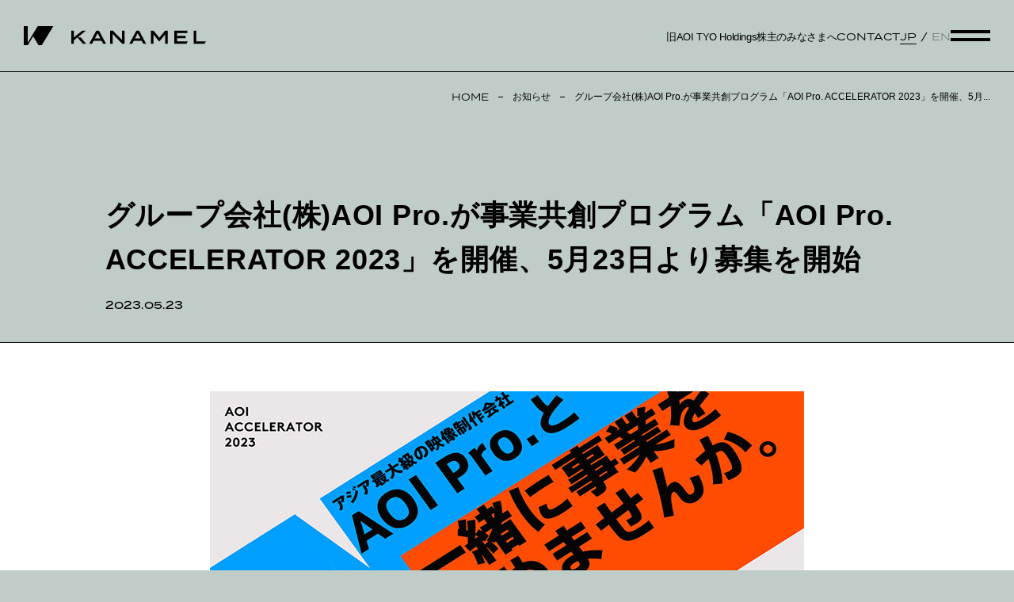

--- FILE ---
content_type: text/html
request_url: https://kanamel-inc.com/ja/news/info/20230523.html
body_size: 4173
content:
<!DOCTYPE html>
<html lang="ja">
<head prefix="og: http://ogp.me/ns# fb: http://ogp.me/ns/fb# article: http://ogp.me/ns/article#">
  <meta charset="UTF-8">
  <meta name="viewport" content="width=device-width, initial-scale=1.0">
  <meta name="format-detection" content="telephone=no">
  <meta name="description" content="本企業のグループ会社(株)AOI Pro.が事業共創プログラム「AOI Pro. ACCELERATOR 2023」を開催、5月23日より募集を開始をご覧いただけます。">
  <link rel="apple-touch-icon" sizes="57x57" href="/apple-icon-57x57.png">
  <link rel="apple-touch-icon" sizes="60x60" href="/apple-icon-60x60.png">
  <link rel="apple-touch-icon" sizes="72x72" href="/apple-icon-72x72.png">
  <link rel="apple-touch-icon" sizes="76x76" href="/apple-icon-76x76.png">
  <link rel="apple-touch-icon" sizes="114x114" href="/apple-icon-114x114.png">
  <link rel="apple-touch-icon" sizes="120x120" href="/apple-icon-120x120.png">
  <link rel="apple-touch-icon" sizes="144x144" href="/apple-icon-144x144.png">
  <link rel="apple-touch-icon" sizes="152x152" href="/apple-icon-152x152.png">
  <link rel="apple-touch-icon" sizes="180x180" href="/apple-icon-180x180.png">
  <link rel="icon" type="image/png" sizes="192x192"  href="/android-icon-192x192.png">
  <link rel="icon" type="image/png" sizes="32x32" href="/favicon-32x32.png">
  <link rel="icon" type="image/png" sizes="96x96" href="/favicon-96x96.png">
  <link rel="icon" type="image/png" sizes="16x16" href="/favicon-16x16.png">
  <link rel="manifest" href="/manifest.json">
  <meta name="msapplication-TileColor" content="#ffffff">
  <meta name="msapplication-TileImage" content="/ms-icon-144x144.png">
  <meta name="theme-color" content="#ffffff">  
<link rel="canonical" href="https://kanamel-inc.com/ja/news/info/20230523.html" />
  <meta name="google-site-verification" content="Bi0Dxajsk62ibYeGHwuoquCpg-zt0kl35k0MjFVlYec">
  <meta property="og:site_name" content="KANAMEL株式会社">
  <meta property="og:type" content="article" />
  <meta property="og:image" content="https://kanamel-inc.com/ogp-image.png">
  <title>グループ会社(株)AOI Pro.が事業共創プログラム「AOI Pro. ACCELERATOR 2023」を開催、5月23日より募集を開始 | お知らせ | ニュース｜KANAMEL株式会社</title>
  <link rel="stylesheet" href="https://use.typekit.net/asp4nvq.css">
<link rel="stylesheet" type="text/css" href="/assets/common/css/common.css">

  <!-- [CONTENT CSS] -->
  <link rel="stylesheet" type="text/css" href="/assets/common/css/sub-common.css">
  
  
  <!-- /[CONTENT CSS] -->
  <script type="text/javascript" src="/assets/common/js/common.js"></script>

  <!-- [CONTENT JS] -->
  <script type="text/javascript" src="/assets/common/js/sub-common.js"></script>
  
  <!-- /[CONTENT JS] -->
  
  <!-- Global site tag (gtag.js) - Google Analytics -->
<script async src="https://www.googletagmanager.com/gtag/js?id=G-X57D6VC86C"></script>
<script>
  window.dataLayer = window.dataLayer || [];
  function gtag(){dataLayer.push(arguments);}
  gtag('js', new Date());
  gtag('config', 'G-X57D6VC86C');
</script>

  
  
</head>

<body class="subpage">

<header class="header">
  <h1 class="logo"><a href="/ja/">KANAMEL</a></h1>
  <ul class="links">
    <li class="shareholder only-pc">
      <a href="/ja/ir/">旧AOI TYO Holdings株主のみなさまへ</a>
    </li>
    <li class="only-pc">
      <a href="/ja/contact/" class="font-en_re">CONTACT</a>
    </li>
    <li>
      <ul class="font-en_re langage">
        <li><a href="/ja/" class="is-active">JP</a></li>
        <li><a href="/en/">EN</a></li>
      </ul>
    </li>
  </ul>
  <button class="menu-btn"></button>
</header>

<nav class="head nav-menu">
  <div class="nav-menu-inner">
    <div class="nav-item">
      <h2 class="nav-label sp-link"><a href="/ja/"><span>HOME</span>ホーム</a></h2>
    </div>
    <div class="nav-item">
      <h2 class="nav-label">
        <a href="/ja/news/"><span>NEWS</span>お知らせ</a>
        <div class="nav-label-sp"><span>NEWS</span>お知らせ</div>
      </h2>
      <ul>
        <li><a href="/ja/news/">最新情報</a></li>
        <li><a href="/ja/news/irnews.html">IRニュース</a></li>
      </ul>
    </div>
    <div class="nav-item">
      <h2 class="nav-label">
        <a href="/ja/company/"><span>ABOUT</span>企業情報</a>
        <div class="nav-label-sp"><span>ABOUT</span>企業情報</div>
      </h2>
      <ul>
        <li class="only-sp"><a href="/ja/company/">企業情報トップ</a></li>
        <li><a href="/ja/company/aboutus.html">会社概要</a></li>
        <li><a href="/ja/company/group.html">グループ会社</a></li>
        <li><a href="/ja/company/officer.html">役員一覧</a></li>
        <li><a href="/ja/company/access.html">アクセス</a></li>
      </ul>
    </div>
    <div class="nav-item">
      <h2 class="nav-label">
        <a href="/ja/vision/"><span>PHILOSOPHY</span>経営理念</a>
        <div class="nav-label-sp"><span>PHILOSOPHY</span>経営理念</div>
      </h2>
      <ul>
        <li class="only-sp"><a href="/ja/vision/">経営理念トップ</a></li>
        <li><a href="/ja/vision/message.html">トップメッセージ</a></li>
        <li><a href="/ja/vision/purpose.html">パーパス</a></li>
        <li><a href="/ja/sustainability/human-capital-management.html">人的資本経営</a></li>
      </ul>
    </div>
    <div class="nav-item">
      <h2 class="nav-label">
        <a href="/ja/ir/"><span>INVESTOR RELATIONS</span>IR情報</a>
        <div class="nav-label-sp"><span>IR</span>IR情報</div>
      </h2>
      <ul>
        <li class="only-sp"><a href="/ja/ir/">IR情報トップ</a></li>
        <li><a href="/ja/ir/library.html">IRライブラリー</a></li>
        <li><a href="/ja/ir/publicnotice.html">電子公告</a></li>
        <li><a href="/ja/ir/faq.html">よくあるご質問</a></li>
      </ul>
    </div>
    <div class="nav-item">
      <h2 class="nav-label">
        <a href="/ja/sustainability/"><span>SUSTAINABILITY</span>サステナビリティ</a>
        <div class="nav-label-sp"><span>SUSTAINABILITY</span>サステナビリティ</div>
      </h2>
      <ul>
        <li class="only-sp"><a href="/ja/sustainability/">サステナビリティトップ</a></li>
        <li>
          <div class="sec-sitemap__links">
            <a class="sec-sitemap__link" href="/ja/sustainability/materiality.html">マテリアリティ</a>
            <div class="sec-sitemap__link-indent">
              <ul class="sec-sitemap__link-indent-parent">
                <li><a class="sec-sitemap__link" href="/ja/sustainability/environment.html">環境</a></li>
                <li><a class="sec-sitemap__link" href="/ja/sustainability/innovation.html">イノベーション</a></li>
                <li><a class="sec-sitemap__link" href="/ja/sustainability/human-capital-management.html">人材/ダイバーシティ・インクルージョン</a></li>
              </ul>
              <ul class="sec-sitemap__link-indent-child">
                <li><a class="sec-sitemap__link" href="/ja/sustainability/recruitment-transfer-training-of-human-resources-group.html">人材の採用・異動・育成</a></li>
                <li><a class="sec-sitemap__link" href="/ja/sustainability/promotion-of-well-being.html">Well-beingの推進</a></li>
                <li><a class="sec-sitemap__link" href="/ja/sustainability/promotion-of-dei.html">DEIの推進</a></li>
                <li><a class="sec-sitemap__link" href="/ja/sustainability/building-a-human-resources-dx-platform.html">人材DX基盤の構築</a></li>
              </ul>
              <ul class="sec-sitemap__link-indent-parent">
                <li><a class="sec-sitemap__link" href="/ja/sustainability/corporate-governance-compliance.html">コーポレートガバナンス/コンプライアンス</a></li>
              </ul>
            </div>
          </div>
        </li>
      </ul>
    </div>
    <div class="nav-item">
      <h2 class="nav-label">
        <a href="/ja/careers/"><span>RECRUIT</span>採用情報</a>
        <div class="nav-label-sp"><span>RECRUIT</span>採用情報</div>
      </h2>
      <ul>
        <li class="only-sp"><a href="/ja/careers/">採用情報トップ</a></li>
        <li><a href="/ja/careers/corp_functions.html">KANAMEL 部署紹介</a></li>
      </ul>
    </div>
    <div class="nav-item">
      <h2 class="nav-label sp-link"><a href="/ja/contact/"><span>CONTACT</span>お問い合わせ</a></h2>
      <ul class="nav-other">
        <li><a href="/ja/sitemap.html">サイトマップ</a></li>
        <li><a href="/ja/terms.html">サイト利用規約</a></li>
        <li><a href="/ja/privacy/">個人情報の取扱いについて</a></li>
        <li><a href="/ja/security.html">KANAMEL 情報セキュリティ基本方針</a></li>
        <li><a href="/ja/compliance.html">コンプライアンス方針</a></li>
        <li><a href="/ja/aipolicy.html">AI ポリシー</a></li>
      </ul>
    </div>
  </div>
</nav>




  <main class="main-content">
		<nav class="c-breadcrumb">
			<ul>
				<li><a href="/ja/">HOME</a></li>
            <li><a href="/ja/news/"><span>お知らせ</span></a></li>
                <li><span>グループ会社(株)AOI Pro.が事業共創プログラム「AOI Pro. ACCELERATOR 2023」を開催、5月...</span></li>
			</ul>
		</nav>
		<section class="p-news sec-news-detail">
			<div class="l-section-inner">
				<h1 class="sec-news-detail__title">
					グループ会社(株)AOI Pro.が事業共創プログラム「AOI Pro. ACCELERATOR 2023」を開催、5月23日より募集を開始
				</h1>
				
				<time class="sec-news-detail__date" datetime="2023-05-23">2023.05.23</time>
				<div class="l-section-inner__content ">
					<div class="sec-news-detail__content">
						<p class="news_image_data"><img src="/medias/news_20230522_thumb.jpg" alt="" width="750" height="394" class="asset asset-image mt-image-center" style="max-width:100%;height:auto;display:block;margin-left:auto;margin-right:auto"/></p><div id="multiColumn1-1" class="multiColumn1">
<div class="column1">
<div id="text-section-2" class="text-section">
<div>
<p>広告映像制作を中心としたアジアトップクラスの映像プロダクションの株式会社AOI Pro. (代表取締役社長: 潮田 一、本社: 東京都中央区、以下AOI Pro.)は、「モノづくりで世の中に感動や興奮を発信する」ことをテーマに、事業共創プログラム「AOI Pro. ACCELERATOR(アクセラレーター) 2023」を開催いたします。<br><br>AOI Pro.は年間約1,000本の広告映像に加え、映画、ドラマ、小説、舞台などのエンタテインメントコンテンツや映像教育、IPビジネス、イベントなど、映像＋αのコンテンツやサービスも国内や海外でプロデュースしています。&nbsp;<br><br>「AOI Pro. ACCELERATOR 2023」では映像に限定されることなく、多岐にわたる分野において新たな価値を創造するために、ビジネスアイデアやパートナーを募集いたします。</p>
</div>
</div>
<div id="text-section-3" class="text-section">
<div>
<p>&nbsp;</p>
<p><strong>【募集テーマ】</strong></p>
<p>以下の2つの枠で募集を行います。<br><br><strong>01.映像 + α で未来をつくるビジネスアイデア</strong><br>私たちは「<a href="https://www.aoi-pro.com/jp/about/slogan/">AOI MAGIC!</a>」をコーポレートスローガンと定め、映像が社会にポジティブな変化をもたらすことを信じ、活動しています。 この想いを軸に今回、注力したい以下の8つのテーマにおいて、共創できるビジネスアイデアやパートナーを募集します。<br><br>＜注力領域＞<br>1.AI…AIを活かした新しい映像の作り方や表現手法、作業効率化など<br>2.データ…データを活用した映像の価値向上や最適化など<br>3.コンテンツ…アイデアやプランの実現、既存コンテンツのアップデートや拡大など<br>4.教育…映像、クリエイティブ関連に限らず、教育に関わること<br>5.仮想領域…メタバースやXRなど、仮想サービスにおけるアイデアやプランの実現、既存サービスのアップデートや拡大など<br>6.グローバルビジネス…アメリカや東南アジアをはじめ、世界を舞台にしたサービスの実現・展開など<br>7.ローカルビジネス…地方創生をテーマにした、新しいサービスの実現・展開など<br>8.SDGs…映像業界における、SDGsの実現に向けたサービスの実現・展開<br><br><strong>02.AOI Pro.のリソースを活用した自由なビジネスアイデア</strong><br>私たちは可能性に制限を設けません。<br>新しいプロダクトやサービスなど、映像やクリエイティブに限らず、自由なビジネスアイデアや技術を広く募集します。「モノづくりをベースにしていること」「世の中に感動や興奮を発信すること」に沿っており、AOI Pro.のリソースを活用できることであれば、映像以外のアイデアでも構いません。</p>
<p>&nbsp;</p>
<p>&nbsp;</p>
<p><strong>【詳細および応募方法】</strong></p>
<p>Creww株式会社が運営する、オープンイノベーションを支援するプラットフォーム「Creww Growth」内の特設ページから、詳細をご確認の上ご応募ください。<br>・URL:&nbsp;<a href="https://growth.creww.me/a41bfbfd-eefc-11ed-b611-3fc9da660e2c.html" target="_blank" rel="noopener">https://growth.creww.me/a41bfbfd-eefc-11ed-b611-3fc9da660e2c.html</a><br><br>・エントリー期間: 2023年5月23日(火) 9:00 - 2023年6月19日(月) 24:00　<br>・エントリー条件: 分野、業種を問わず、法人もしくは法人設立前の代表者、個人がエントリーできます。※年齢国籍不問</p>
<p>&nbsp;</p>
<p>&nbsp;</p>
</div>
</div>
</div>
</div><div id="multiColumn1-2" class="multiColumn1">
<div class="column1">
<div id="text-section-4" class="text-section">
<div>
<p>詳細はリリースをご確認ください。<br><a href="https://www.aoi-pro.com/jp/news/20230523/40026/" target="_blank" rel="noopener">AOI Pro.のリリースを見る</a></p>
</div>
</div>
</div>
</div><p class="sec-news-detail__contact-title">本件に関するお問い合わせ先</p><a class="sec-news-detail__contact-btn" href="https://kanamel-inc.com/ja/contact/form.html" target="_self">お問い合わせフォーム</a>
					</div>
				</div>

			</div>
		</section>
	</main>

<footer class="footer">
  <div class="footer-loop">
    <div><img src="/assets/common/img/footer-loop.svg" alt=""></div>
    <div><img src="/assets/common/img/footer-loop.svg" alt=""></div>
  </div>

  <nav class="nav-menu">
    <div class="nav-menu-inner">
      <div class="nav-item">
        <h2 class="nav-label sp-link"><a href="/ja/"><span>HOME</span>ホーム</a></h2>
      </div>
      <div class="nav-item">
        <h2 class="nav-label">
          <a href="/ja/news/"><span>NEWS</span>お知らせ</a>
        </h2>
        <ul>
          <li><a href="/ja/news/">最新情報</a></li>
          <li><a href="/ja/news/irnews.html">IRニュース</a></li>
        </ul>
      </div>
      <div class="nav-item">
        <h2 class="nav-label">
          <a href="/ja/company/"><span>ABOUT</span>企業情報</a>
        </h2>
        <ul>
          <li class="only-sp"><a href="/ja/company/">企業情報トップ</a></li>
          <li><a href="/ja/company/aboutus.html">会社概要</a></li>
          <li><a href="/ja/company/group.html">グループ会社</a></li>
          <li><a href="/ja/company/officer.html">役員一覧</a></li>
          <li><a href="/ja/company/access.html">アクセス</a></li>
        </ul>
      </div>
      <div class="nav-item">
        <h2 class="nav-label">
          <a href="/ja/vision/"><span>PHILOSOPHY</span>経営理念</a>
        </h2>
        <ul>
          <li class="only-sp"><a href="/ja/vision/">経営理念トップ</a></li>
          <li><a href="/ja/vision/message.html">トップメッセージ</a></li>
          <li><a href="/ja/vision/purpose.html">パーパス</a></li>
          <li><a href="/ja/sustainability/human-capital-management.html">人的資本経営</a></li>
        </ul>
      </div>
      <div class="nav-item">
        <h2 class="nav-label">
          <a href="/ja/ir/"><span>INVESTOR RELATIONS</span>IR情報</a>
        </h2>
        <ul>
          <li class="only-sp"><a href="/ja/ir/">IR情報トップ</a></li>
          <li><a href="/ja/ir/library.html">IRライブラリー</a></li>
          <li><a href="/ja/ir/publicnotice.html">電子公告</a></li>
          <li><a href="/ja/ir/faq.html">よくあるご質問</a></li>
        </ul>
      </div>
      <div class="nav-item">
        <h2 class="nav-label">
          <a href="/ja/sustainability/"><span>SUSTAINABILITY</span>サステナビリティ</a>
          <div class="nav-label-sp"><span>SUSTAINABILITY</span>サステナビリティ</div>
        </h2>
        <ul>
          <li class="only-sp"><a href="/ja/sustainability/">サステナビリティトップ</a></li>
          <li>
            <div class="sec-sitemap__links">
              <a class="sec-sitemap__link" href="/ja/sustainability/materiality.html">マテリアリティ</a>
              <div class="sec-sitemap__link-indent">
                <ul class="sec-sitemap__link-indent-parent">
                  <li><a class="sec-sitemap__link" href="/ja/sustainability/environment.html">環境</a></li>
                  <li><a class="sec-sitemap__link" href="/ja/sustainability/innovation.html">イノベーション</a></li>
                  <li><a class="sec-sitemap__link" href="/ja/sustainability/human-capital-management.html">人材/ダイバーシティ・インクルージョン</a></li>
                </ul>
                <ul class="sec-sitemap__link-indent-child">
                  <li><a class="sec-sitemap__link" href="/ja/sustainability/recruitment-transfer-training-of-human-resources-group.html">人材の採用・異動・育成</a></li>
                  <li><a class="sec-sitemap__link" href="/ja/sustainability/promotion-of-well-being.html">Well-beingの推進</a></li>
                  <li><a class="sec-sitemap__link" href="/ja/sustainability/promotion-of-dei.html">DEIの推進</a></li>
                  <li><a class="sec-sitemap__link" href="/ja/sustainability/building-a-human-resources-dx-platform.html">人材DX基盤の構築</a></li>
                </ul>
                <ul class="sec-sitemap__link-indent-parent">
                  <li><a class="sec-sitemap__link" href="/ja/sustainability/corporate-governance-compliance.html">コーポレートガバナンス/コンプライアンス</a></li>
                </ul>
              </div>
            </div>
          </li>
        </ul>
      </div>
      <div class="nav-item">
        <h2 class="nav-label">
          <a href="/ja/careers/"><span>RECRUIT</span>採用情報</a>
        </h2>
        <ul>
          <li class="only-sp"><a href="/ja/careers/">採用情報トップ</a></li>
          <li><a href="/ja/careers/corp_functions.html">KANAMEL 部署紹介</a></li>
        </ul>
      </div>
      <div class="nav-item sp">
        <h2 class="nav-label sp-link"><a href="/ja/contact/"><span>CONTACT</span>お問い合わせ</a></h2>
        <ul class="nav-other">
          <li class="only-sp"><a href="/ja/contact/">お問い合わせ</a></li>
          <li><a href="/ja/sitemap.html">サイトマップ</a></li>
          <li><a href="/ja/terms.html">サイト利用規約</a></li>
          <li><a href="/ja/privacy">個人情報の取扱いについて</a></li>
          <li><a href="/ja/security.html">KANAMEL 情報セキュリティ基本方針</a></li>
          <li><a href="/ja/compliance.html">コンプライアンス方針</a></li>
          <li><a href="/ja/aipolicy.html">AI ポリシー</a></li>
        </ul>
      </div>
    </div>
  </nav>

  <div class="footer-content">
    <h1 class="footer-logo">
      <a href="/ja/"><img src="/assets/common/img/logo-wh.svg" alt="KANAMEL"></a>
    </h1>
    <p class="footer-copy">&copy; <span class="font-en_re">KANAMEL Inc.<br>All rights reserved.</span></p>
  </div>

  <a href="#" class="pagetop"></a>
</footer>

</body>

</html>

--- FILE ---
content_type: text/css
request_url: https://kanamel-inc.com/assets/common/css/common.css
body_size: 2097
content:
@charset "UTF-8";
/* -----------------------------------------------------------
reset
----------------------------------------------------------- */
* {
  margin: 0;
  padding: 0;
}

*, *:before, *:after {
  -webkit-box-sizing: border-box;
  box-sizing: border-box;
}

address, caption, cite, code, dfn, em, th, var {
  font-style: normal;
  font-weight: normal;
}

table {
  border-collapse: collapse;
  border-spacing: 0;
}

q:before, q:after {
  content: "";
}

object,
embed {
  vertical-align: top;
}

hr, legend {
  display: none;
  border: none;
}

abbr, acronym, fieldset {
  border: 0;
}

tr, th, td, caption {
  vertical-align: top;
  font-style: normal;
  font-weight: normal;
  text-align: left;
}

ol, ul {
  list-style: none;
}

h1, h2, h3, h4, h5, h6 {
  font-style: normal;
  font-weight: normal;
  font-size: 100%;
}

img {
  border: 0;
  font-size: 0;
  line-height: 0;
  vertical-align: bottom;
}

html, body {
  width: 100%;
}
@media (max-width: 750px) {
  html, body {
    min-width: 320px;
  }
}

body {
  font-family: "游ゴシック体", YuGothic, "游ゴシック Medium", "Yu Gothic Medium", "游ゴシック", "Yu Gothic", sans-serif;
  font-size: 16px;
  font-weight: 500;
  line-height: 1.67;
  background-color: #c0ccc7;
}
@media (max-width: 750px) {
  body {
    font-size: 3.7333333333vw;
  }
}

img {
  image-rendering: -webkit-optimize-contrast;
}

::-webkit-full-page-media,
:future,
:root img {
  image-rendering: auto;
}

a {
  color: #000000;
  text-decoration: none;
  outline: none;
}

ol li,
ul li {
  list-style: none;
}

p, a, li, div, span {
  word-wrap: break-word;
}

.font-en_re {
  font-family: "termina", sans-serif;
  font-style: normal;
  font-weight: 400;
  letter-spacing: -0.01em;
}

.font-en_md, .nav-menu .nav-label span {
  font-family: "termina", sans-serif;
  font-style: normal;
  font-weight: 500;
  letter-spacing: -0.01em;
}

.font-mincho {
  font-family: "游明朝", "Yu Mincho", YuMincho, "Hiragino Mincho Pro", serif;
}

@media (min-width: 751px) {
  .only-sp {
    display: none !important;
  }
}
@media (max-width: 750px) {
  .only-pc {
    display: none !important;
  }
}
.header {
  background-color: #c0ccc7;
  display: flex;
  align-items: center;
  gap: 2.3em;
  line-height: 1;
  border-bottom: 1px solid #000000;
  padding: 33px 30px;
  position: fixed;
  width: 100%;
  height: 91px;
  top: 0;
  left: 0;
  z-index: 300;
  transition: background-color 0.2s;
}
.header a {
  transition: color 0.2s;
  position: relative;
  display: block;
}
@media (max-width: 750px) {
  .header {
    height: 14.9333333333vw;
    padding: 5.2vw 4vw;
  }
}
.header .logo a {
  display: block;
  font-size: 0;
  width: 230px;
  height: 24px;
  background: url("/assets/common/img/logo.svg") 0 0 no-repeat;
  background-size: contain;
}
.header .logo a::after {
  display: none;
}
@media (max-width: 750px) {
  .header .logo a {
    width: 46.6666666667vw;
    height: 4.9333333333vw;
  }
}
.header .links {
  display: flex;
  align-items: center;
  gap: 2.3em;
  font-size: 13px;
  line-height: 1;
  padding-top: 2px;
  margin-left: auto;
}
@media (max-width: 750px) {
  .header .links {
    font-size: 3.4666666667vw;
  }
}
.header .links .shareholder a {
  line-height: 1.2;
  letter-spacing: -0.03em;
}
.header .links .langage {
  display: flex;
  align-items: center;
}
.header .links .langage li:last-child {
  display: flex;
  align-items: center;
}
.header .links .langage li:last-child::before {
  content: "/";
  opacity: 1;
  display: inline-block;
  padding: 0 0.4em;
}
.header .links .langage a {
  opacity: 0.35;
}
.header .links .langage .is-active {
  pointer-events: none;
  opacity: 1;
  position: relative;
}
.header .links .langage .is-active::after {
  transform: scale(1, 1);
  background-color: #000000;
}
.header .links a {
  position: relative;
}
.header .links a::after {
  content: "";
  width: 100%;
  height: 1px;
  background-color: #000000;
  position: absolute;
  left: 0;
  bottom: -3px;
  transform: scale(0, 1);
  transform-origin: right top;
  transition: transform 0.3s;
}
@media (hover: hover) and (pointer: fine) {
  .header .links a:hover::after {
    transform: scale(1, 1);
    transform-origin: left top;
  }
}
.header .menu-btn {
  width: 50px;
  height: 14px;
  border: 0;
  background-color: transparent;
  position: relative;
  cursor: pointer;
}
@media (max-width: 750px) {
  .header .menu-btn {
    width: 9.6vw;
    height: 2.6666666667vw;
  }
}
.header .menu-btn::before, .header .menu-btn::after {
  content: "";
  display: block;
  width: 100%;
  height: 4px;
  background-color: #000000;
  position: absolute;
  left: 0;
  transition: transform 0.3s, background-color 0.2s;
}
@media (max-width: 750px) {
  .header .menu-btn::before, .header .menu-btn::after {
    height: 0.8vw;
  }
}
.header .menu-btn::before {
  top: 0;
}
.header .menu-btn::after {
  bottom: 0;
}
.header.is-menu-open {
  background-color: #000000;
  color: #ffffff;
}
.header.is-menu-open a {
  color: #ffffff;
}
.header.is-menu-open a::after {
  background-color: #ffffff;
}
.header.is-menu-open .logo a {
  background-image: url("/assets/common/img/logo-wh.svg");
}
.header.is-menu-open .links .langage .is-active::after {
  background-color: #ffffff;
}
.header.is-menu-open .menu-btn::before, .header.is-menu-open .menu-btn::after {
  background-color: #ffffff;
}
.header.is-menu-open .menu-btn::before {
  transform: translateY(5px) rotate(25deg);
}
.header.is-menu-open .menu-btn::after {
  transform: translateY(-5px) rotate(-25deg);
}
@media (max-width: 750px) {
  .header.is-menu-open .menu-btn::before {
    transform: translateY(0.9333333333vw) rotate(25deg);
  }
  .header.is-menu-open .menu-btn::after {
    transform: translateY(-0.6666666667vw) rotate(-25deg);
  }
}
.header.is-menu-open + .nav-menu {
  opacity: 1;
  pointer-events: auto;
  visibility: visible;
}

.nav-menu {
  width: 100%;
  background-color: #000000;
}
.nav-menu.head {
  opacity: 0;
  pointer-events: none;
  visibility: hidden;
  position: fixed;
  top: 91px;
  left: 0;
  z-index: 300;
  min-height: calc(100vh - 91px);
  transition: opacity 0.3s;
}
@media (max-width: 750px) {
  .nav-menu.head {
    top: 14.9333333333vw;
    height: calc(100vh - 14.9333333333vw);
    min-height: calc(100vh - 14.9333333333vw);
    overscroll-behavior: contain;
    overflow-y: scroll;
    -webkit-overflow-scrolling: touch;
  }
}
@media (min-width: 751px) {
  .nav-menu .nav-menu-inner {
    display: flex;
    flex-wrap: wrap;
    gap: 50px 2.1285714286vw;
    padding: 50px 4.2857142857vw;
  }
  .nav-menu .nav-menu-inner ul {
    height: auto !important;
  }
}
@media (max-width: 750px) {
  .nav-menu .nav-menu-inner {
    padding: 20px 0 80px;
  }
  .nav-menu .nav-menu-inner ul {
    height: 0;
    overflow: hidden;
    transition: all 0.3s;
  }
}
.nav-menu a {
  font-size: 13px;
  line-height: 1.4;
  color: #ffffff;
  display: inline-block;
  position: relative;
}
.nav-menu a::after {
  content: "";
  width: 100%;
  height: 1px;
  background-color: #000000;
  position: absolute;
  left: 0;
  bottom: -3px;
  transform: scale(0, 1);
  transform-origin: right top;
  transition: transform 0.3s;
}
@media (hover: hover) and (pointer: fine) {
  .nav-menu a:hover::after {
    transform: scale(1, 1);
    transform-origin: left top;
  }
}
@media (max-width: 750px) {
  .nav-menu a {
    font-size: 4vw;
  }
}
.nav-menu a::after {
  background-color: #ffffff;
}
@media (min-width: 751px) {
  .nav-menu .nav-item {
    width: calc(25% - 1.0714285714vw);
    border-top: 1px solid #ffffff;
    padding-top: 28px;
  }
  .nav-menu .nav-item:nth-child(1), .nav-menu .nav-item:nth-child(4n), .nav-menu .nav-item:nth-child(5n) {
    width: calc(25% - 2.1428571429vw);
  }
  .nav-menu .nav-item li {
    line-height: 1;
  }
  .nav-menu .nav-item li + li {
    margin-top: 0.5em;
  }
}
@media (max-width: 750px) {
  .nav-menu .nav-item {
    border-bottom: 1px solid #ffffff;
    padding: 4vw;
  }
  .nav-menu .nav-item ul {
    margin: 0;
  }
  .nav-menu .nav-item ul li {
    line-height: 1;
    margin-top: 5.7333333333vw;
  }
  .nav-menu .nav-item ul li:first-child {
    margin-top: 6.6666666667vw;
  }
  .nav-menu .nav-item ul li:last-child {
    margin-bottom: 1.3333333333vw;
  }
}
.nav-menu .nav-item .sec-sitemap__link-indent {
  padding-top: 11px;
  padding-left: min(20px, 1.4285714286vw);
}
@media (max-width: 750px) {
  .nav-menu .nav-item .sec-sitemap__link-indent {
    padding-left: 5.3333333333vw;
  }
}
.nav-menu .nav-item .sec-sitemap__link-indent a {
  border: none;
  position: relative;
}
.nav-menu .nav-item .sec-sitemap__link-indent a::before {
  content: "";
  display: block;
  position: absolute;
  left: min(-15px, -1.0714285714vw);
  top: 50%;
  transform: translateY(-50%);
}
@media (max-width: 750px) {
  .nav-menu .nav-item .sec-sitemap__link-indent a::before {
    left: -4vw;
  }
}
@media (max-width: 750px) {
  .nav-menu .nav-item .sec-sitemap__link-indent-parent {
    height: initial;
  }
  .nav-menu .nav-item .sec-sitemap__link-indent-parent .first {
    margin-top: 0;
  }
}
.nav-menu .nav-item .sec-sitemap__link-indent-child {
  padding-top: min(10px, 0.7142857143vw);
  padding-left: min(15px, 1.0714285714vw);
  padding-bottom: min(10px, 0.7142857143vw);
}
@media (max-width: 750px) {
  .nav-menu .nav-item .sec-sitemap__link-indent-child {
    height: initial;
    padding-left: 4vw;
  }
}
.nav-menu .nav-item .sec-sitemap__link-indent-child a::before {
  display: none;
}
.nav-menu .nav-item .nav-other {
  border-top: 1px solid #ffffff;
  padding-top: 26px;
  margin-top: 2.6em;
}
@media (max-width: 750px) {
  .nav-menu .nav-item .nav-other {
    display: none;
  }
}
.nav-menu .nav-label {
  color: #8c8c8c;
  line-height: 1.2;
}
@media (min-width: 751px) {
  .nav-menu .nav-label {
    margin-bottom: 1.38em;
  }
}
@media (max-width: 750px) {
  .nav-menu .nav-label {
    font-size: 3.2vw;
  }
  .nav-menu .nav-label.sp-link a {
    display: block;
  }
}
.nav-menu .nav-label a {
  color: #8c8c8c;
  display: inline-block;
}
@media (hover: hover) and (pointer: fine) {
  .nav-menu .nav-label a {
    transition: opacity 0.3s;
  }
  .nav-menu .nav-label a:hover {
    opacity: 0.8;
  }
}
@media (max-width: 750px) {
  .nav-menu .nav-label a {
    display: none;
  }
}
.nav-menu .nav-label a::after {
  display: none;
}
.nav-menu .nav-label span {
  font-size: 2vw;
  color: #ffffff;
  display: block;
  margin-bottom: 0.2em;
}
@media (max-width: 750px) {
  .nav-menu .nav-label span {
    font-size: 6.4vw;
    margin-bottom: 0.1em;
  }
}
@media (min-width: 751px) {
  .nav-menu .nav-label-sp {
    display: none;
  }
}
@media (max-width: 750px) {
  .nav-menu .nav-label-sp {
    display: block;
    position: relative;
  }
  .nav-menu .nav-label-sp::before, .nav-menu .nav-label-sp::after {
    content: "";
    display: block;
    width: 2.4vw;
    height: 1px;
    background-color: #ffffff;
    position: absolute;
    top: calc(50% - 1px);
    right: 0;
  }
  .nav-menu .nav-label-sp::after {
    transform: rotate(90deg);
    transition: transform 0.3s, opacity 0.3s;
  }
  .nav-menu .nav-label-sp.is-open::after {
    transform: rotate(0);
    opacity: 0;
  }
}

.footer {
  overflow: hidden;
  background-color: #000000;
  color: #ffffff;
  position: relative;
  padding-top: 3.7857142857vw;
}
@media (max-width: 750px) {
  .footer {
    padding-top: 8.8vw;
  }
}
.footer-loop {
  font-size: 0;
  width: 100%;
  display: flex;
  margin-bottom: 3.5714285714vw;
}
@media (max-width: 750px) {
  .footer-loop {
    margin-bottom: 12vw;
  }
}
.footer-loop div {
  padding: 0 2.8571428571vw;
}
.footer-loop div img {
  width: auto;
  height: 6.4285714286vw;
}
@media (max-width: 750px) {
  .footer-loop div img {
    height: 12.8vw;
  }
}
.footer-loop div:first-child {
  animation: loop 100s -50s linear infinite;
}
.footer-loop div:last-child {
  animation: loop2 100s linear infinite;
}
@keyframes loop {
  0% {
    transform: translateX(100%);
  }
  100% {
    transform: translateX(-100%);
  }
}
@keyframes loop2 {
  0% {
    transform: translateX(0);
  }
  100% {
    transform: translateX(-200%);
  }
}
@media (max-width: 750px) {
  .footer .nav-menu-inner {
    padding: 0;
  }
  .footer .nav-menu .nav-item {
    display: none;
    border-bottom: 0;
  }
  .footer .nav-menu .nav-item.sp {
    display: block;
  }
  .footer .nav-menu .nav-item.sp .nav-other {
    display: block;
    height: auto;
    padding-top: 0;
    border-top: 0;
    margin-top: 0;
  }
  .footer .nav-menu .nav-item.sp .nav-other li:first-child {
    margin-top: 0;
  }
  .footer .nav-menu .nav-item.sp .nav-other li:last-child {
    margin-bottom: 0;
  }
  .footer .nav-menu .nav-label {
    display: none;
  }
}
@media (min-width: 751px) {
  .footer-content {
    position: relative;
    padding: 70px 30px 50px;
  }
}
@media (max-width: 750px) {
  .footer-content {
    padding: 9.3333333333vw 4vw 13.3333333333vw;
  }
}
.footer-logo a {
  display: block;
  font-size: 0;
  width: 47.8571428571vw;
}
@media (max-width: 750px) {
  .footer-logo a {
    width: 100%;
  }
}
.footer-logo a img {
  width: 100%;
}
@media (max-width: 750px) {
  .footer-logo {
    margin-bottom: 10.6666666667vw;
  }
}
@media (min-width: 751px) {
  .footer-copy {
    font-size: 12px;
    position: absolute;
    left: 75vw;
    bottom: 50px;
  }
}
@media (max-width: 750px) {
  .footer-copy {
    font-size: 3.2vw;
  }
}

.pagetop {
  width: 30px;
  height: 38px;
  background: url("/assets/common/img/icon-arrow-up-wh.svg") 0 0 no-repeat;
  background-size: contain;
  position: absolute;
  right: 2.1428571429vw;
  bottom: 50px;
  z-index: 90;
}
@media (max-width: 750px) {
  .pagetop {
    width: 6.1333333333vw;
    height: 7.4666666667vw;
    right: 4vw;
  }
}

.main-content {
  margin-top: 91px;
}
@media (max-width: 750px) {
  .main-content {
    margin-top: 14.9333333333vw;
  }
}


--- FILE ---
content_type: text/css
request_url: https://kanamel-inc.com/assets/common/css/sub-common.css
body_size: 16799
content:
@charset "UTF-8";
/**
* PC（中央寄せ）のみに適用させる。
*/
/**
* PC（リキッド）のみに適用させる。
*/
/* 下層ページ用 common
----------------------------------------*/
/* 
----------------------------------------*/
.l-section-inner {
  margin: auto;
}
@media (min-width: 751px) {
  .l-section-inner {
    width: 100%;
  }
}
.l-section-inner__content {
  background-color: white;
  border-top: solid 1px #000;
  border-bottom: solid 1px #000;
}

/* 見出し
----------------------------------------*/
.c-heading {
  display: block;
}
@media (min-width: 751px) {
  .c-heading {
    margin-left: 4.2857142857vw;
  }
}
@media (max-width: 750px) {
  .c-heading {
    margin-left: 4vw;
  }
}
.c-heading .c-heading__en {
  text-transform: uppercase;
  font-family: "termina", sans-serif;
  font-style: normal;
  letter-spacing: -0.01em;
  font-weight: 500;
}
@media only screen and (min-width: 1401px) {
  .c-heading .c-heading__en {
    font-size: 100px;
  }
}
@media only screen and (min-width: 751px) and (max-width: 1400px) {
  .c-heading .c-heading__en {
    font-size: 7.1428571429vw;
  }
}
@media (max-width: 750px) {
  .c-heading .c-heading__en {
    display: block;
    font-size: 10.1333333333vw;
  }
}
.c-heading .c-heading__ja {
  font-weight: bold;
}
@media (min-width: 751px) {
  .c-heading .c-heading__ja {
    font-size: 1.5rem;
    margin-left: 1em;
  }
}
@media (max-width: 750px) {
  .c-heading .c-heading__ja {
    display: block;
    font-size: 4vw;
    margin-top: 1em;
  }
}

/* パンくず
----------------------------------------*/
.c-breadcrumb {
  line-height: 1em;
}
@media (min-width: 751px) {
  .c-breadcrumb {
    padding: 25px 30px;
    font-size: 0.75rem;
  }
}
@media (max-width: 750px) {
  .c-breadcrumb {
    padding: 3.3333333333vw 4vw;
    font-size: 2.6666666667vw;
    line-height: 1.5;
  }
}
.c-breadcrumb ul {
  display: flex;
  justify-content: flex-end;
  align-items: center;
  flex-wrap: wrap;
}
.c-breadcrumb ul li:first-of-type {
  font-family: "termina", sans-serif;
  font-style: normal;
  letter-spacing: -0.01em;
  font-weight: 400;
  transform: translateY(0.1em);
}
.c-breadcrumb ul li + li::before {
  content: "";
  display: inline-block;
  vertical-align: middle;
  background-color: #000;
  width: 0.5em;
  margin: 0 1em;
}
@media (min-width: 751px) {
  .c-breadcrumb ul li + li::before {
    height: 1px;
  }
}
@media (max-width: 750px) {
  .c-breadcrumb ul li + li::before {
    height: 0.2666666667vw;
  }
}

/* リンクパネル
----------------------------------------*/
.c-link-panel {
  display: flex;
  align-items: center;
  transition: background-color 0.3s ease-out;
  height: 100%;
}
@media (min-width: 751px) {
  .c-link-panel {
    flex-direction: column;
  }
}
@media only screen and (min-width: 1401px) {
  .c-link-panel {
    padding-top: 74px;
  }
}
@media only screen and (min-width: 751px) and (max-width: 1400px) {
  .c-link-panel {
    padding-top: 5.2857142857vw;
  }
}
@media (max-width: 750px) {
  .c-link-panel {
    padding: 4.6666666667vw 4vw;
  }
}
.c-link-panel .c-link-panel__icon {
  display: block;
  background-color: #c0ccc7;
  border-radius: 50%;
  flex-shrink: 0;
}
@media only screen and (min-width: 1401px) {
  .c-link-panel .c-link-panel__icon {
    width: 140px;
    height: 140px;
  }
}
@media only screen and (min-width: 751px) and (max-width: 1400px) {
  .c-link-panel .c-link-panel__icon {
    width: 10vw;
    height: 10vw;
  }
}
@media (max-width: 750px) {
  .c-link-panel .c-link-panel__icon {
    width: 20vw;
    height: 20vw;
  }
}
.c-link-panel .c-link-panel__icon img {
  height: auto;
}
@media (min-width: 751px) {
  .c-link-panel .c-link-panel__icon img {
    width: 100%;
  }
}
@media (max-width: 750px) {
  .c-link-panel .c-link-panel__icon img {
    width: 22.6666666667vw;
    transform: translate(-1.3333333333vw, -1.3333333333vw);
  }
}
.c-link-panel .c-link-panel__text {
  width: 100%;
  display: flex;
  justify-content: space-between;
  align-items: center;
  font-weight: bold;
}
@media (min-width: 751px) {
  .c-link-panel .c-link-panel__text {
    font-size: 1.25rem;
  }
}
@media only screen and (min-width: 1401px) {
  .c-link-panel .c-link-panel__text {
    margin-top: 55px;
    padding: 0 30px 25px;
  }
}
@media only screen and (min-width: 751px) and (max-width: 1400px) {
  .c-link-panel .c-link-panel__text {
    margin-top: 3.9285714286vw;
    padding: 0 2.1428571429vw 1.7857142857vw;
  }
}
@media (max-width: 750px) {
  .c-link-panel .c-link-panel__text {
    margin-left: 4vw;
    font-size: 4.5333333333vw;
  }
}
.c-link-panel .c-link-panel__text::after {
  content: "";
  background-image: url("/assets/common/img/icon-arrow.svg");
  background-size: cover;
  transition: transform 0.3s ease-out;
}
@media (min-width: 751px) {
  .c-link-panel .c-link-panel__text::after {
    width: 14px;
    height: 11px;
  }
}
@media (max-width: 750px) {
  .c-link-panel .c-link-panel__text::after {
    width: 3.8666666667vw;
    height: 2.9333333333vw;
  }
}
.c-link-panel .c-link-panel__text span {
  flex: 1;
}
@media (hover: hover) and (pointer: fine) {
  .c-link-panel:hover {
    background-color: #dfe5e3;
  }
  .c-link-panel:hover .c-link-panel__text::after {
    transform: translateX(5px);
  }
}

/* 長円形ボタン
----------------------------------------*/
.c-oval-btn {
  position: relative;
  display: flex;
  align-items: center;
  background-color: #000000;
  color: #ffffff;
  border: 1px solid #000000;
  font-weight: bold;
  border-radius: 9999px;
  transition: background-color 0.3s ease-out, color 0.3s ease-out, border-color 0.3s ease-out;
}
@media (min-width: 751px) {
  .c-oval-btn {
    font-size: 0.9375rem;
    padding: 12px 20px;
  }
}
@media (max-width: 750px) {
  .c-oval-btn {
    font-size: 3.7333333333vw;
    padding: 3.2vw 5.3333333333vw;
  }
}
.c-oval-btn::after {
  content: "";
  position: absolute;
  top: 0;
  bottom: 0;
  margin: auto;
  background-image: url("/assets/common/img/icon-arrow-wh.svg");
  background-size: cover;
  transition: transform 0.3s ease-out;
}
@media (min-width: 751px) {
  .c-oval-btn::after {
    right: 20px;
    width: 14px;
    height: 11px;
  }
}
@media (max-width: 750px) {
  .c-oval-btn::after {
    right: 4vw;
    width: 3.8666666667vw;
    height: 2.9333333333vw;
  }
}
.c-oval-btn .c-oval-btn__en {
  font-family: "termina", sans-serif;
  font-style: normal;
  letter-spacing: -0.01em;
  font-weight: 400;
  margin-left: 1em;
}
@media (min-width: 751px) {
  .c-oval-btn .c-oval-btn__en {
    font-size: 0.8125rem;
  }
}
@media (max-width: 750px) {
  .c-oval-btn .c-oval-btn__en {
    font-size: 3.2vw;
  }
}
@media (hover: hover) and (pointer: fine) {
  .c-oval-btn:hover {
    background-color: #ffffff;
    color: #000000;
  }
  .c-oval-btn:hover::after {
    transform: translateX(5px);
    background-image: url("/assets/common/img/icon-arrow.svg");
  }
}
.c-oval-btn.wh {
  background-color: #ffffff;
  color: #000000;
}
.c-oval-btn.wh::after {
  background-image: url("/assets/common/img/icon-arrow.svg");
}
@media (hover: hover) and (pointer: fine) {
  .c-oval-btn.wh:hover {
    background-color: #000000;
    color: #ffffff;
    border-color: #ffffff;
  }
  .c-oval-btn.wh:hover::after {
    background-image: url("/assets/common/img/icon-arrow-wh.svg");
  }
}

/* ボタン 中央寄せ
----------------------------------------*/
@media (min-width: 751px) {
  .c-center-btn-wrapper {
    margin: 30px auto 0;
    width: 400px;
  }
}
@media (max-width: 750px) {
  .c-center-btn-wrapper {
    margin: 6.6666666667vw auto 0;
    width: 88vw;
  }
}

/* リンクパネルリスト
----------------------------------------*/
.c-link-panel-list ul {
  display: flex;
  border-color: #000;
}
@media (min-width: 751px) {
  .c-link-panel-list ul {
    border-top-style: solid;
    border-bottom-style: solid;
    border-width: 1px;
  }
}
@media (max-width: 750px) {
  .c-link-panel-list ul {
    border-top-style: solid;
    border-bottom-style: solid;
    flex-direction: column;
    border-width: 0.2666666667vw;
  }
}
.c-link-panel-list li {
  background-color: #fff;
}
@media only screen and (min-width: 1401px) {
  .c-link-panel-list li {
    width: 25%;
  }
}
@media only screen and (min-width: 751px) and (max-width: 1400px) {
  .c-link-panel-list li {
    width: 25vw;
  }
}
@media (min-width: 751px) {
  .c-link-panel-list li + li {
    border-left-style: solid;
    border-width: 1px;
  }
}
@media (max-width: 750px) {
  .c-link-panel-list li + li {
    border-top-style: solid;
    border-width: 0.2666666667vw;
  }
}

.c-link-panel-list--half li {
  width: 50%;
}
@media (max-width: 750px) {
  .c-link-panel-list--half li {
    width: 100%;
  }
}

section.sec-ir {
  margin-bottom: 60px;
}
@media (max-width: 750px) {
  section.sec-ir {
    margin-bottom: 8vw;
  }
}

.p-ir .sec-ir {
  margin-bottom: 60px;
}
.p-ir .sec-ir .sec-result-item__inner {
  padding-left: 0 !important;
  padding-right: 40px !important;
  padding-top: 30px !important;
  padding-bottom: 30px !important;
  border-top: 1px solid #000000;
}
@media (max-width: 750px) {
  .p-ir .sec-ir .sec-result-item__inner {
    padding: 4vw 5.3333333333vw 4vw 0 !important;
  }
}
.p-ir .sec-ir .sec-result-item__inner.attached::after {
  right: 0;
}
.p-ir .sec-ir .sec-ir-irnews-item__text {
  width: calc(100% - 7em) !important;
}
.p-ir .sec-ir .c-irnews-item__inner--2 {
  margin-left: 50px;
}
.p-ir .sec-ir .c-irnews-list {
  opacity: 0;
  transform: translateY(30px);
  transition: opacity 0.5s ease-out, transform 0.5s ease-out;
  opacity: 1;
}
.p-ir .sec-ir .c-irnews-list.is-show {
  opacity: 1;
  transform: translateY(0);
}
.p-ir .sec-ir .c-irnews-list ul li {
  display: block;
}
.p-ir .sec-ir .sec-ir-irnews-list {
  border-bottom: 1px solid #000000 !important;
}
.p-ir .sec-ir .sec-ir-irnews-list-border {
  border: none !important;
}
@media only screen and (min-width: 1401px) {
  .p-ir .sec-ir-top-title {
    font-size: 70px;
  }
}
@media only screen and (min-width: 751px) and (max-width: 1400px) {
  .p-ir .sec-ir-top-title {
    font-size: 5vw;
  }
}
@media (max-width: 750px) {
  .p-ir .sec-ir-top-title {
    font-size: 7.4666666667vw;
  }
}
.p-ir .sec-ir__content {
  max-width: 1110px;
  margin: auto;
}
.p-ir .sec-ir__btn {
  padding-right: 30px;
  margin-top: 30px;
  opacity: 0;
  transform: translateY(30px);
  transition: opacity 0.5s ease-out, transform 0.5s ease-out;
  opacity: 1;
}
.p-ir .sec-ir__btn.is-show {
  opacity: 1;
  transform: translateY(0);
}
@media (max-width: 750px) {
  .p-ir .sec-ir__btn {
    padding-right: 4vw;
    margin-top: 6.6666666667vw;
  }
}
.p-ir .sec-ir__btn .c-oval-btn {
  width: 220px;
  margin-left: auto;
}
@media (max-width: 750px) {
  .p-ir .sec-ir__btn .c-oval-btn {
    width: 53.3333333333vw;
  }
}
.p-ir .sec-ir .c-irnews-list {
  opacity: 1;
}
.p-ir .sec-ir__text {
  font-size: 16px;
  letter-spacing: -0.02em;
}
@media (max-width: 750px) {
  .p-ir .sec-ir__text {
    font-size: 3.7333333333vw;
  }
}
.p-ir .sec-ir__text--bold {
  font-weight: bold;
}
.p-ir .sec-ir__text--gray {
  background-color: #f2f2f2;
  padding: 32px 30px;
}
@media (max-width: 750px) {
  .p-ir .sec-ir__text--gray {
    padding: 6.6666666667vw 6.6666666667vw;
  }
}
.p-ir .sec-ir__internal-link-area {
  max-width: 500px;
  margin: 20px auto 40px;
}
@media (max-width: 750px) {
  .p-ir .sec-ir__internal-link-area {
    margin: 5.3333333333vw 0 8vw;
  }
}
.p-ir .sec-ir__news {
  margin-top: min(50px, 3.5714285714vw);
}
.p-ir .sec-ir__news-table {
  width: 100%;
}
.p-ir .sec-ir__news-table tr {
  width: 100%;
  border-bottom: 1px solid #000000;
}
.p-ir .sec-ir__news-table tr:first-of-type {
  border-top: 1px solid #000000;
}
.p-ir .sec-ir__news-table th {
  border-right: 1px solid #000000;
  padding: min(30px, 2.1428571429vw) min(60px, 4.2857142857vw) min(30px, 2.1428571429vw) 0;
}
.p-ir .sec-ir__news-table td {
  display: flex;
  justify-content: space-between;
  padding: min(30px, 2.1428571429vw) 0 min(30px, 2.1428571429vw) min(30px, 2.1428571429vw);
}
@media (max-width: 750px) {
  .p-ir .sec-ir__news-table td {
    flex-wrap: wrap;
    justify-content: start;
  }
}
.p-ir .sec-ir__news-table td .news_tx {
  display: block;
  width: 60%;
  font-weight: bold;
}
@media (max-width: 750px) {
  .p-ir .sec-ir__news-table td .news_tx {
    width: 100%;
  }
}
.p-ir .sec-ir-panel-list li {
  width: 33.3333333333%;
}
@media (max-width: 750px) {
  .p-ir .sec-ir-panel-list li {
    width: 100%;
  }
}
.p-ir .sec-ir__link-list {
  text-align: right;
  margin-top: min(20px, 1.4285714286vw);
  margin-left: auto;
  width: 220px;
}
@media (max-width: 750px) {
  .p-ir .sec-ir__link-list {
    width: 100%;
  }
}
.p-ir .sec-ir__list-item {
  display: flex;
  align-items: center;
  justify-content: space-between;
}
.p-ir .sec-ir-bottom {
  display: grid;
  grid-template-columns: 1fr 1fr 1fr 1fr;
  margin-top: min(50px, 3.5714285714vw);
  background-color: #ffffff;
}
@media (max-width: 750px) {
  .p-ir .sec-ir-bottom {
    grid-template-columns: 1fr;
  }
}
.p-ir .sec-ir-bottom__card {
  display: flex;
  position: relative;
  flex-direction: column;
  gap: 20px;
  padding: min(70px, 5vw) min(30px, 2.1428571429vw) min(40px, 2.8571428571vw);
  border-top: 1px solid #000000;
  border-bottom: 1px solid #000000;
}
@media (max-width: 750px) {
  .p-ir .sec-ir-bottom__card {
    border: none;
    flex-direction: row;
    align-items: center;
  }
}
.p-ir .sec-ir-bottom__card::after {
  content: "";
  display: block;
  width: 14px;
  height: 11px;
  background-image: url("/assets/common/img/icon-arrow.svg");
  background-size: contain;
  background-position: 0 0;
  background-repeat: no-repeat;
  position: absolute;
  right: 30px;
  bottom: 35px;
}
@media (max-width: 750px) {
  .p-ir .sec-ir-bottom__card::after {
    bottom: 44%;
  }
}
.p-ir .sec-ir-bottom__card:not(:last-of-type) {
  border-right: 1px solid #000000;
}
@media (max-width: 750px) {
  .p-ir .sec-ir-bottom__card:not(:last-of-type) {
    border: none;
  }
}
.p-ir .sec-ir-bottom__card__text {
  text-align: left;
}
.p-ir .sec-ir-bottom__img {
  margin: auto;
  height: auto;
  aspect-ratio: 1/1;
}
@media (max-width: 750px) {
  .p-ir .sec-ir-bottom__img {
    margin: 0;
  }
}
.p-ir .sec-ir .sec-title {
  display: block;
  line-height: 1.1;
  overflow: hidden;
}
@media (min-width: 751px) {
  .p-ir .sec-ir .sec-title {
    margin-left: 30px;
    margin-bottom: 27px;
  }
}
@media (max-width: 750px) {
  .p-ir .sec-ir .sec-title {
    margin-left: 4vw;
    margin-bottom: 4.5333333333vw;
  }
}
.p-ir .sec-ir .sec-title__inner {
  display: block;
  transform: translateY(105%);
}
.p-ir .sec-ir .sec-title.is-show .sec-title__inner {
  animation: showAnime 0.5s forwards;
}
.p-ir .sec-ir .sec-title .en {
  font-family: "termina", sans-serif;
  font-style: normal;
  letter-spacing: -0.01em;
  font-weight: 500;
}
@media (min-width: 751px) {
  .p-ir .sec-ir .sec-title .en {
    font-size: min(5vw, 80px);
  }
}
@media (max-width: 750px) {
  .p-ir .sec-ir .sec-title .en {
    display: block;
    font-size: 9.0666666667vw;
  }
}
.p-ir .sec-ir .sec-title .ja {
  font-weight: bold;
}
@media (min-width: 751px) {
  .p-ir .sec-ir .sec-title .ja {
    font-size: min(1.7142857143vw, 27px);
    margin-left: 1em;
  }
}
@media (max-width: 750px) {
  .p-ir .sec-ir .sec-title .ja {
    display: block;
    font-size: 5.3333333333vw;
  }
}
.p-ir .sec-payment__text {
  font-size: 18px;
}
@media (max-width: 750px) {
  .p-ir .sec-payment__text {
    font-size: 3.7333333333vw;
  }
}
.p-ir .sec-payment__table-wrap {
  margin-top: min(10px, 0.7142857143vw);
}
@media (max-width: 750px) {
  .p-ir .sec-payment__table-wrap {
    margin-top: 10px;
  }
}
.p-ir .sec-payment__table {
  border: 1px solid #000000;
  width: 100%;
}
.p-ir .sec-payment__table tr th,
.p-ir .sec-payment__table tr td {
  font-size: 18px;
}
@media (max-width: 750px) {
  .p-ir .sec-payment__table tr th,
  .p-ir .sec-payment__table tr td {
    font-size: 3.7333333333vw;
    display: block;
  }
}
.p-ir .sec-payment__table tr th {
  border-right: 1px solid #000000;
  border-bottom: 1px solid #000000;
  padding: 2px 20px 2px 6px;
  white-space: nowrap;
  background: #e6e6e6;
}
@media (max-width: 750px) {
  .p-ir .sec-payment__table tr th {
    border-right: none;
  }
}
.p-ir .sec-payment__table tr td {
  padding: 2px 6px;
}
.p-ir .sec-payment__table tr:not(:last-child) td {
  border-bottom: 1px solid #000000;
}
.p-ir .sec-payment__contact {
  font-size: 18px;
  margin-top: min(30px, 2.1428571429vw);
}
@media (max-width: 750px) {
  .p-ir .sec-payment__contact {
    font-size: 3.7333333333vw;
    margin-top: 30px;
  }
}
.p-ir .sec-library__list {
  display: flex;
  flex-wrap: wrap;
  grid-template-columns: repeat(2, 1fr);
  margin-inline: auto;
  border-top: 1px solid #000000;
}
@media (max-width: 750px) {
  .p-ir .sec-library__list {
    grid-template-columns: 1fr;
  }
}
.p-ir .sec-library__item {
  align-items: flex-start !important;
  position: relative;
  height: auto !important;
  padding: min(30px, 2.1428571429vw) !important;
  padding-right: min(40px, 2.8571428571vw) !important;
}
@media (max-width: 750px) {
  .p-ir .sec-library__item {
    padding: 5.3333333333vw 5.3333333333vw !important;
  }
}
.p-ir .sec-library__item img {
  top: 50% !important;
  transform: translateY(-50%);
  display: flex;
  align-items: center;
  width: min(50px, 3.5714285714vw) !important;
  height: inherit !important;
}
@media (max-width: 750px) {
  .p-ir .sec-library__item img {
    width: 8vw !important;
  }
}
.p-ir .sec-library__item::after {
  width: 14px !important;
  height: 11px !important;
  background-image: url("/assets/common/img/icon-arrow.svg") !important;
  position: absolute;
  right: min(2vw, 28px);
  top: 50%;
  transform: translateY(-50%);
}
@media (max-width: 750px) {
  .p-ir .sec-library__item::after {
    right: 3.7333333333vw;
  }
}
@media (max-width: 750px) {
  .p-ir .sec-library__item {
    width: 100%;
  }
}
.p-ir .sec-library__item-title {
  display: block;
  margin-left: 0px !important;
  margin-bottom: min(13px, 0.9285714286vw) !important;
  font-size: 20px !important;
  line-height: 1.5;
  font-weight: bold !important;
}
@media (max-width: 750px) {
  .p-ir .sec-library__item-title {
    font-size: 4.8vw;
    line-height: 4vw;
    margin-bottom: 2.9333333333vw !important;
  }
}
@media (max-width: 750px) {
  .p-ir .sec-library__item-title a {
    font-size: 4.2666666667vw;
    padding-bottom: 1.3333333333vw;
  }
}
.p-ir .sec-library__item-text {
  display: flex;
  flex-direction: column;
  margin-left: min(150px, 10.7142857143vw) !important;
  font-family: "游ゴシック体", YuGothic, "游ゴシック Medium", "Yu Gothic Medium", "游ゴシック", "Yu Gothic", sans-serif !important;
  font-weight: 500 !important;
  font-size: 16px !important;
  line-height: 1.625;
}
@media (max-width: 750px) {
  .p-ir .sec-library__item-text {
    margin-left: 13.3333333333vw !important;
    font-size: 3.7333333333vw !important;
  }
}
.p-ir .sec-presentation__content {
  max-width: min(1040px, 74.2857142857vw);
  margin: auto;
}
.p-ir .sec-result__content {
  width: min(1050px, 75vw);
  max-width: 1050px;
  margin: auto;
}
@media (max-width: 750px) {
  .p-ir .sec-result__content {
    width: 100%;
  }
}
.p-ir .sec-result__unit:not(:first-of-type) {
  margin-top: min(60px, 4.2857142857vw);
}
@media (max-width: 750px) {
  .p-ir .sec-result__unit:not(:first-of-type) {
    margin-top: 8vw;
  }
}
.p-ir .sec-result__title {
  font-size: 26px;
  line-height: 30px;
  font-weight: bold;
  letter-spacing: 0.025em;
  padding-bottom: 10px;
}
.p-ir .sec-result__title--2 {
  padding-top: 60px;
}
@media (max-width: 750px) {
  .p-ir .sec-result__title {
    font-size: 5.3333333333vw;
    padding: 4vw 0;
  }
}
.p-ir .sec-result-list {
  padding: 40px 60px 40px 0;
  margin: 0 auto;
  display: flex;
  align-items: center;
  border-bottom: 1px solid #000000;
}
.p-ir .sec-result__list-item {
  position: relative;
  border-bottom: 1px solid #000000;
  padding: 2.1428571429vw 0;
  padding-right: 7.1428571429vw;
  display: flex;
  justify-content: space-between;
}
@media (max-width: 750px) {
  .p-ir .sec-result__list-item {
    flex-direction: column;
  }
}
.p-ir .sec-result__list-item::after {
  content: "";
  display: block;
  width: 14px;
  height: 11px;
  background-image: url("/assets/common/img/icon-arrow.svg");
  background-size: contain;
  background-position: 0 0;
  background-repeat: no-repeat;
  position: absolute;
  right: 30px;
  top: calc(50% - 5px);
}
@media (max-width: 750px) {
  .p-ir .sec-result__list-item::after {
    width: 3.7333333333vw;
    height: 2.9333333333vw;
    right: 4vw;
    top: calc(50% - 1.4666666667vw);
  }
}
.p-ir .sec-result__links {
  display: flex;
  align-items: end;
  flex-direction: column;
  gap: 30px;
  margin-top: 2.1428571429vw;
}
.p-ir .sec-result__links-item {
  width: 290px;
}
@media (max-width: 750px) {
  .p-ir .sec-result__links-item {
    width: 100%;
  }
}
.p-ir .sec-securities__content {
  max-width: 1040px;
  margin: auto;
}
.p-ir .sec-meeting__content {
  max-width: 1040px;
  margin: auto;
}
@media only screen and (min-width: 1401px) {
  .p-ir .sec-publicnotice-top-title {
    font-size: 70px;
  }
}
@media only screen and (min-width: 751px) and (max-width: 1400px) {
  .p-ir .sec-publicnotice-top-title {
    font-size: 5vw;
  }
}
@media (max-width: 750px) {
  .p-ir .sec-publicnotice-top-title {
    font-size: 7.4666666667vw;
  }
}
.p-ir .sec-faq__content {
  max-width: 1050px;
  margin: auto;
  padding-top: min(60px, 4.2857142857vw);
  padding-bottom: min(85px, 6.0714285714vw);
  padding-left: 30px;
  padding-right: 30px;
  box-sizing: content-box;
}
@media (max-width: 750px) {
  .p-ir .sec-faq__content {
    max-width: 100%;
    padding-left: 4vw;
    padding-right: 4vw;
    padding-top: 8vw;
    padding-bottom: 11.3333333333vw;
  }
}
.p-ir .sec-faq__title {
  font-size: 26px;
  font-weight: bold;
}
@media (max-width: 750px) {
  .p-ir .sec-faq__title {
    font-size: 5.3333333333vw;
    margin-top: 8vw;
  }
}
@media (max-width: 750px) {
  .p-ir .sec-faq__title:last-of-type {
    margin-top: 13.3333333333vw;
  }
}
.p-ir .sec-faq__wrap {
  margin-top: min(30px, 2.1428571429vw);
  border-bottom: 1px solid #000000;
}
@media (max-width: 750px) {
  .p-ir .sec-faq__wrap {
    margin-top: 6.6666666667vw;
  }
}
.p-ir .sec-faq__item {
  overflow: hidden;
  padding-top: min(40px, 2.8571428571vw);
  padding-bottom: min(40px, 2.8571428571vw);
  border-top: 1px solid #000000;
}
@media (max-width: 750px) {
  .p-ir .sec-faq__item {
    padding-top: 5.3333333333vw;
    padding-bottom: 5.3333333333vw;
  }
}
.p-ir .sec-faq__q {
  position: relative;
  padding-left: min(36px, 2.5714285714vw);
}
@media (max-width: 750px) {
  .p-ir .sec-faq__q {
    padding-left: 5.3333333333vw;
  }
}
.p-ir .sec-faq__q-text {
  font-size: 18px;
  font-weight: bold;
  padding-left: 50px;
  cursor: pointer;
}
@media (max-width: 750px) {
  .p-ir .sec-faq__q-text {
    font-size: 3.7333333333vw;
    padding-left: 6.6666666667vw;
  }
}
.p-ir .sec-faq__q::before {
  content: "Q";
  position: absolute;
  display: flex;
  justify-content: center;
  align-items: center;
  width: 50px;
  height: 50px;
  font-size: 20px;
  left: 0;
  top: 50%;
  transform: translateY(-50%);
  line-height: 1.2;
  background-color: #c0ccc7;
  border-radius: 50%;
  border: 1px solid #c0ccc7;
}
@media (max-width: 750px) {
  .p-ir .sec-faq__q::before {
    width: 8vw;
    height: 8vw;
    font-size: 5.3333333333vw;
  }
}
.p-ir .sec-faq__a {
  display: none;
  position: relative;
  padding-left: min(36px, 2.5714285714vw);
  margin-top: min(30px, 2.1428571429vw);
  transition: all 0.4s;
}
@media (max-width: 750px) {
  .p-ir .sec-faq__a {
    margin-top: 2.6666666667vw;
    padding-left: 5.3333333333vw;
  }
}
.p-ir .sec-faq__a a {
  text-decoration: underline;
}
.p-ir .sec-faq__a-text {
  font-size: 16px;
  padding-top: min(20px, 1.4285714286vw);
  padding-left: 50px;
}
@media (max-width: 750px) {
  .p-ir .sec-faq__a-text {
    font-size: 3.7333333333vw;
    padding-left: 6.6666666667vw;
  }
}
.p-ir .sec-faq__a::before {
  content: "A";
  position: absolute;
  display: flex;
  justify-content: center;
  align-items: center;
  width: 50px;
  height: 50px;
  font-size: 20px;
  left: 0;
  top: 10px;
  line-height: 1.2;
  background-color: #ffffff;
  border-radius: 50%;
  border: 1px solid #c0ccc7;
}
@media (max-width: 750px) {
  .p-ir .sec-faq__a::before {
    width: 8vw;
    height: 8vw;
    font-size: 5.3333333333vw;
  }
}
.p-ir .sec-faq__table-wrap {
  margin-top: min(30px, 2.1428571429vw);
  padding-left: min(36px, 2.5714285714vw);
}
@media (max-width: 750px) {
  .p-ir .sec-faq__table-wrap {
    padding-left: 6.6666666667vw;
  }
}
.p-ir .sec-faq__table {
  width: 100%;
  border-top: 1px solid #000000;
  border-bottom: 1px solid #000000;
  border-left: 1px solid #000000;
  border-right: 1px solid #000000;
}
.p-ir .sec-faq__table tr th,
.p-ir .sec-faq__table tr td {
  font-size: 16px;
}
@media (max-width: 750px) {
  .p-ir .sec-faq__table tr th,
  .p-ir .sec-faq__table tr td {
    display: block;
    font-size: 4.2666666667vw;
  }
}
.p-ir .sec-faq__table tr th {
  border-right: 1px solid #000000;
  padding: 2px 20px 2px 6px;
  background: #c0ccc7;
  font-weight: bold;
}
@media (max-width: 750px) {
  .p-ir .sec-faq__table tr th {
    border-right: none;
  }
}
.p-ir .sec-faq__table tr td {
  padding: 2px 6px;
}
.p-ir .sec-faq__table tr:not(:last-child) th,
.p-ir .sec-faq__table tr:not(:last-child) td {
  border-bottom: 1px solid #000000;
}
@media (max-width: 750px) {
  .p-ir .sec-faq__table tr:last-child th {
    border-bottom: 1px solid #000000;
  }
}
.p-ir .sec-faq__text {
  margin-top: min(30px, 2.1428571429vw);
  font-size: 16px;
}
@media (max-width: 750px) {
  .p-ir .sec-faq__text {
    margin-top: 13.3333333333vw;
    font-size: 4.2666666667vw;
  }
}
.p-ir .sec-faq__text a {
  text-decoration: underline;
}
.p-ir .sec-faq__text span {
  font-size: 12px;
}
@media (max-width: 750px) {
  .p-ir .sec-faq__text span {
    font-size: 3.2vw;
  }
}
.p-ir .sec-faq__info {
  margin-top: min(30px, 2.1428571429vw);
  border: 1px solid #000000;
  padding: min(6px, 0.4285714286vw);
  margin-bottom: min(100px, 7.1428571429vw);
}
@media (max-width: 750px) {
  .p-ir .sec-faq__info {
    margin-top: 6.6666666667vw;
    margin-bottom: 13.3333333333vw;
  }
}
.p-ir .sec-faq__info-text {
  font-size: 16px;
}
@media (max-width: 750px) {
  .p-ir .sec-faq__info-text {
    font-size: 4.2666666667vw;
  }
}
.p-ir .ir-util__container {
  padding: min(60px, 4.2857142857vw) min(30px, 2.1428571429vw) min(85px, 6.0714285714vw);
}
@media (max-width: 750px) {
  .p-ir .ir-util__container {
    padding: 8vw 4vw 11.3333333333vw;
  }
}
.p-ir .ir-util__container .sec-result__content .sec-ir {
  padding-top: 60px;
}
.p-ir .ir-util__container .sec-result__content .sec-ir:first-child {
  padding-top: 0;
}
.p-ir .ir-util__link {
  position: relative;
  padding-left: 16px;
  font-size: 16px;
}
@media (max-width: 750px) {
  .p-ir .ir-util__link {
    font-size: 4.2666666667vw;
    padding-left: 4.2666666667vw;
  }
}
.p-ir .ir-util__link::before {
  content: "";
  position: absolute;
  width: 6px;
  height: 12px;
  background: #464646;
  left: 0;
  top: 50%;
  transform: translateY(-50%);
  clip-path: polygon(100% 50%, 0 0, 0 100%);
}
@media (max-width: 750px) {
  .p-ir .ir-util__link::before {
    top: 0.5333333333vw;
    width: 1.6vw;
    height: 3.2vw;
    transform: none;
  }
}
.p-ir .ir-util__link:hover {
  text-decoration: underline;
}
.p-ir .ir-util__unit:not(:first-child) {
  margin-top: 2.1428571429vw;
}
@media (max-width: 750px) {
  .p-ir .ir-util__unit:not(:first-child) {
    margin-top: 50px;
  }
}
.p-ir .ir-util__unit-title {
  font-size: 20px;
}
@media (max-width: 750px) {
  .p-ir .ir-util__unit-title {
    font-size: 4.8vw;
  }
}
.p-ir .ir-util__list {
  margin-top: 1.4285714286vw;
}
@media (max-width: 750px) {
  .p-ir .ir-util__list {
    margin-top: 20px;
  }
}
.p-ir .ir-util__list-item:not(:first-child) {
  margin-top: 0.2142857143vw;
}
@media (max-width: 750px) {
  .p-ir .ir-util__list-item:not(:first-child) {
    margin-top: 3px;
  }
}
.p-ir .ir-util__list-item span {
  font-size: 13px;
  margin-left: 0.7142857143vw;
}
@media (max-width: 750px) {
  .p-ir .ir-util__list-item span {
    font-size: 3.7333333333vw;
    margin-left: 10px;
  }
}
.p-ir .ir-util__list-child {
  font-size: 16px;
  padding-left: 38px;
  position: relative;
  margin-top: 0.2142857143vw;
  display: block;
}
@media (max-width: 750px) {
  .p-ir .ir-util__list-child {
    font-size: 4.2666666667vw;
    margin-top: 3px;
    padding-left: 8.5333333333vw;
  }
}
.p-ir .ir-util__list-child::before {
  content: "";
  position: absolute;
  width: 13px;
  height: 13px;
  border-bottom: 1.5px solid #000000;
  border-left: 1.5px solid #000000;
  left: 16px;
  top: 1px;
}
@media (max-width: 750px) {
  .p-ir .ir-util__list-child::before {
    width: 3.4666666667vw;
    height: 3.4666666667vw;
    top: 0.2666666667vw;
    left: 4.2666666667vw;
  }
}
.p-ir .ir-util__list-child:hover {
  text-decoration: underline;
}
.p-ir .ir-util__links:not(:first-child) {
  margin-top: 2.1428571429vw;
}
@media (max-width: 750px) {
  .p-ir .ir-util__links:not(:first-child) {
    margin-top: 50px;
  }
}
.p-ir .ir-util__links-item {
  display: block;
}
.p-ir .ir-util__links-item:not(:first-child) {
  margin-top: 0.2142857143vw;
}
@media (max-width: 750px) {
  .p-ir .ir-util__links-item:not(:first-child) {
    margin-top: 3px;
  }
}

.p-company .sec-officer-top {
  max-width: 1600px;
  margin: auto;
  padding: 0 30px;
}
.p-company .sec-officer__title {
  font-size: min(70px, 5vw);
  line-height: 1.0571428571;
}
@media (max-width: 750px) {
  .p-company .sec-officer__title {
    font-size: 7.4666666667vw;
    line-height: 8vw;
    letter-spacing: -0.04em;
  }
}
.p-company .sec-officer__content {
  max-width: 1600px;
  margin: auto;
  padding: min(60px, 4.2857142857vw) min(2.1428571429vw, 30px);
  display: flex;
  justify-content: space-between;
}
@media (max-width: 750px) {
  .p-company .sec-officer__content {
    padding: 8vw 4vw;
  }
}
.p-company .sec-officer__content--top {
  border-bottom: none;
}
@media (max-width: 750px) {
  .p-company .sec-officer__content {
    padding: 8vw 4vw;
    flex-direction: column;
    gap: 6.6666666667vw;
  }
}
.p-company .sec-officer__content--2 {
  padding: 60px 0;
  margin: 0 2.1428571429vw;
}
.p-company .sec-officer__position {
  width: 25%;
  font-size: 26px;
  font-weight: bold;
  line-height: 30px;
  letter-spacing: 0.025em;
}
@media (max-width: 750px) {
  .p-company .sec-officer__position {
    width: 100%;
  }
}
.p-company .sec-officer-table1 {
  width: 75%;
}
@media (max-width: 750px) {
  .p-company .sec-officer-table1 {
    width: 100%;
  }
}
.p-company .sec-officer-table1__tr {
  display: flex;
  flex-wrap: wrap;
}
@media (max-width: 750px) {
  .p-company .sec-officer-table1__tr {
    width: 100%;
  }
}
.p-company .sec-officer-table1__tr:nth-of-type(n + 2) {
  padding-top: min(30px, 2.1428571429vw);
  border-top: 1px solid #000000;
}
@media (max-width: 750px) {
  .p-company .sec-officer-table1__tr:nth-of-type(n + 2) {
    padding-top: 4vw;
  }
}
.p-company .sec-officer-card {
  position: relative;
  width: 50%;
  display: flex;
  gap: min(30px, 2.1428571429vw);
  margin-bottom: min(30px, 2.1428571429vw);
}
@media (max-width: 750px) {
  .p-company .sec-officer-card {
    flex-direction: column;
    gap: 4vw;
    margin-bottom: 4vw;
  }
}
.p-company .sec-officer-card:nth-of-type(2) {
  border-left: 1px solid #000000;
}
.p-company .sec-officer-card:nth-of-type(2n) {
  padding-left: min(30px, 2.1428571429vw);
  width: 47.142857%;
}
@media (max-width: 750px) {
  .p-company .sec-officer-card:nth-of-type(2n) {
    width: 50%;
    padding-left: 4vw;
  }
}
@media (max-width: 750px) {
  .p-company .sec-officer-card:nth-of-type(2n + 1) {
    padding-right: 4vw;
  }
}
.p-company .sec-officer-card__img {
  width: min(220px, 15.7142857143vw);
  height: auto;
  max-width: 100%;
  aspect-ratio: 1/1;
}
@media (max-width: 750px) {
  .p-company .sec-officer-card__img {
    width: 100%;
  }
}
.p-company .sec-officer-table2 {
  width: 75%;
  font-size: 16px;
  line-height: 35px;
  border-left: 1px solid #000000;
  border-right: 1px solid #000000;
}
@media (max-width: 750px) {
  .p-company .sec-officer-table2 {
    width: 100%;
    font-size: 3.7333333333vw;
    line-height: 5.3333333333vw;
  }
}
.p-company .sec-officer-table2__tr {
  display: flex;
  border-top: 1px solid #000000;
}
.p-company .sec-officer-table2__tr:last-of-type {
  border-bottom: 1px solid #000000;
}
.p-company .sec-officer-table2__th {
  background-color: #c0ccc7;
  font-weight: bold;
  padding: 17.5px 0;
  padding-left: min(30px, 2.1428571429vw);
  height: inherit;
}
@media (max-width: 750px) {
  .p-company .sec-officer-table2__th {
    padding: 4.6666666667vw 0;
    padding-left: 4vw;
  }
}
.p-company .sec-officer-table2__th:first-of-type {
  display: block;
  width: 33.3333333333%;
}
@media (max-width: 750px) {
  .p-company .sec-officer-table2__th:first-of-type {
    width: 50%;
  }
}
.p-company .sec-officer-table2__th:nth-of-type(2) {
  display: block;
  width: 66.6666666667%;
}
@media (max-width: 750px) {
  .p-company .sec-officer-table2__th:nth-of-type(2) {
    width: 50%;
  }
}
.p-company .sec-officer-table2__th:nth-of-type(2n + 1) {
  border-right: 1px solid #000000;
}
.p-company .sec-officer-table2__td {
  padding: 17.5px 0;
  padding-left: min(30px, 2.1428571429vw);
}
@media (max-width: 750px) {
  .p-company .sec-officer-table2__td {
    padding: 4.6666666667vw 4vw;
  }
}
.p-company .sec-officer-table2__td:first-of-type {
  display: block;
  width: 33.3333333333%;
}
@media (max-width: 750px) {
  .p-company .sec-officer-table2__td:first-of-type {
    width: 50%;
  }
}
.p-company .sec-officer-table2__td:nth-of-type(2) {
  display: block;
  width: 66.6666666667%;
}
@media (max-width: 750px) {
  .p-company .sec-officer-table2__td:nth-of-type(2) {
    width: 50%;
  }
}
.p-company .sec-officer-table2__td:nth-of-type(2n + 1) {
  border-right: 1px solid #000000;
}
.p-company .sec-officer-table2__td:nth-of-type(2n) {
  display: flex;
  align-items: center;
  word-break: break-all;
  hyphens: auto;
}
.p-company .sec-access-top {
  max-width: 1600px;
  margin: auto;
  padding: 0 30px;
}
.p-company .sec-access__content {
  max-width: 1600px;
  padding: min(30px, 2.1428571429vw);
  margin: auto;
}
@media (max-width: 750px) {
  .p-company .sec-access__content {
    padding: 4vw 4vw;
  }
}
.p-company .sec-access__table {
  display: block;
  width: 100%;
  max-width: 1600px;
}
.p-company .sec-access__table-tr {
  display: flex;
  width: calc(100vw - 60px);
  max-width: 1540px;
  padding: min(30px, 2.1428571429vw) 0 min(40px, 2.8571428571vw);
}
@media (max-width: 750px) {
  .p-company .sec-access__table-tr {
    width: 100%;
    flex-direction: column;
    gap: 6vw;
    padding: 8vw 0 9.3333333333vw 0;
  }
}
.p-company .sec-access__table-tr:not(:last-of-type) {
  border-bottom: 1px solid #000000;
}
.p-company .sec-access__table-th {
  font-size: 26px;
  line-height: 1.5;
  letter-spacing: 0.025em;
  font-weight: bold;
  display: block;
  width: 25%;
}
@media (max-width: 750px) {
  .p-company .sec-access__table-th {
    width: 100%;
    font-size: 5.3333333333vw;
    line-height: 4vw;
  }
}
.p-company .sec-access__table-td {
  font-size: 16px;
  letter-spacing: 0.025em;
  display: block;
  width: 75%;
}
@media (max-width: 750px) {
  .p-company .sec-access__table-td {
    font-size: 3.7333333333vw;
    width: 100%;
  }
}
.p-company .map {
  width: 100%;
  max-width: 100%;
}
@media (max-width: 750px) {
  .p-company .map {
    height: 450px;
  }
}
.p-company .sec-about__link {
  text-decoration: underline;
}
.p-company .sec-about-top {
  max-width: 1600px;
  padding: 0 30px;
  margin: auto;
}
.p-company .sec-about__content--top {
  border-bottom: none !important;
}
.p-company .sec-about__content {
  max-width: 1600px;
  margin: auto;
  display: flex;
  justify-content: space-between;
  padding: 60px 30px;
}
@media (max-width: 750px) {
  .p-company .sec-about__content {
    flex-direction: column;
    gap: 6.6666666667vw;
    padding: 8vw 4vw;
  }
}
.p-company .sec-about-table {
  border-left: 1px solid #000000;
  border-right: 1px solid #000000;
  width: 75%;
  table-layout: fixed;
}
@media (max-width: 750px) {
  .p-company .sec-about-table {
    width: 100%;
  }
}
.p-company .sec-about-table__tr {
  border-top: 1px solid #000000;
  border-bottom: 1px solid #000000;
  width: 100%;
  padding: 2.1428571429vw 0;
}
.p-company .sec-about-table__tr:not(:last-of-type) {
  border-bottom: 1px solid #000000;
  padding: 0;
}
.p-company .sec-about-table__th {
  width: 40%;
  padding: min(30px, 2.1428571429vw);
  font-weight: bold;
  letter-spacing: 0.025em;
  background-color: #c0ccc7;
}
@media (max-width: 750px) {
  .p-company .sec-about-table__th {
    width: 30%;
    padding: 4vw;
  }
}
.p-company .sec-about-table__td {
  width: 60%;
  padding: min(30px, 2.1428571429vw);
  border-left: 1px solid #000000;
}
@media (max-width: 750px) {
  .p-company .sec-about-table__td {
    width: 70%;
    padding: 4vw;
  }
}
.p-company .sec-about-table2 {
  display: block;
  width: 75%;
  line-height: 35px;
}
@media (max-width: 750px) {
  .p-company .sec-about-table2 {
    width: 100%;
  }
}
.p-company .sec-about-table2__tr {
  display: block;
  padding: 30px 0;
}
@media (max-width: 750px) {
  .p-company .sec-about-table2__tr {
    padding: 4vw 0;
  }
}
.p-company .sec-about-table2__tr:not(:last-of-type) {
  border-bottom: 1px solid #000000;
}
.p-company .sec-about-table2__tr:first-of-type {
  padding-top: 0;
}
.p-company .sec-about-table2__th {
  display: block;
  width: 100%;
  font-weight: bold;
}
.p-company .sec-about-table2__td {
  display: block;
  width: 100%;
}
@media only screen and (min-width: 1401px) {
  .p-company .sec-group__top-title {
    font-size: 90px;
  }
}
@media only screen and (min-width: 751px) and (max-width: 1400px) {
  .p-company .sec-group__top-title {
    font-size: 6.4285714286vw;
  }
}
@media (max-width: 750px) {
  .p-company .sec-group__top-title {
    font-size: 7.4666666667vw;
  }
}
.p-company .sec-group__title {
  font-size: 26px;
  letter-spacing: 0.025em;
  font-weight: bold;
  padding-left: min(30px, 2.1428571429vw);
  margin-top: 164px;
  margin-bottom: 30px;
}
@media (max-width: 750px) {
  .p-company .sec-group__title {
    margin-bottom: 4vw;
  }
}
.p-company .sec-group__title:last-of-type {
  margin-top: 62px;
  margin-bottom: 17px;
}
@media (max-width: 750px) {
  .p-company .sec-group__title:last-of-type {
    margin-top: 8.2666666667vw;
    margin-bottom: 2.2666666667vw;
  }
}
@media (max-width: 750px) {
  .p-company .sec-group__title {
    margin-top: 21.8666666667vw;
    font-size: 5.3333333333vw;
    padding-left: 4vw;
  }
}
.p-company .sec-group__text {
  margin-top: min(20px, 1.4285714286vw);
  margin-bottom: min(80px, 5.7142857143vw);
}
.p-company .sec-group-cards {
  display: grid;
  grid-template-columns: 1fr 1fr 1fr;
  margin-bottom: min(80px, 5.7142857143vw);
}
@media (max-width: 750px) {
  .p-company .sec-group-cards {
    grid-template-columns: 1fr 1fr;
    margin-bottom: 10.6666666667vw;
  }
}
.p-company .sec-group-card {
  background-color: #ffffff;
  border-bottom: 1px solid #000000;
  border-right: 1px solid #000000;
  padding: min(2.1428571429vw, 30px) min(30px, 2.1428571429vw) min(40px, 2.8571428571vw);
  transition: background-color 0.3s ease-out;
  position: relative;
}
@media (max-width: 750px) {
  .p-company .sec-group-card {
    padding: 10vw;
  }
}
@media (hover: hover) and (pointer: fine) {
  .p-company .sec-group-card:hover {
    background-color: #dfe5e3;
  }
  .p-company .sec-group-card:hover::after {
    transform: translate(5px, -5px);
  }
}
.p-company .sec-group-card::after {
  content: "";
  display: block;
  background-image: url("/assets/common/img/icon-arrow-blank.svg");
  background-size: cover;
  transition: transform 0.3s ease-out;
  position: absolute;
  margin-left: auto;
  bottom: min(30px, 2.1428571429vw);
  right: min(30px, 2.1428571429vw);
}
@media (min-width: 751px) {
  .p-company .sec-group-card::after {
    width: 14px;
    height: 11px;
  }
}
@media only screen and (min-width: 1401px) {
  .p-company .sec-group-card::after {
    margin-top: 20px;
  }
}
@media only screen and (min-width: 751px) and (max-width: 1400px) {
  .p-company .sec-group-card::after {
    margin-top: 1.4285714286vw;
  }
}
@media (max-width: 750px) {
  .p-company .sec-group-card::after {
    margin-top: 2.6666666667vw;
    width: 3.8666666667vw;
    height: 2.9333333333vw;
  }
}
.p-company .sec-group-card__img {
  width: 100%;
  height: auto;
  aspect-ratio: 600/340;
}
.p-company .sec-group-card__img--2 {
  width: 100%;
  height: auto;
  aspect-ratio: 600/340;
}
.p-company .sec-group-card__text {
  margin: 20px 0;
  font-weight: bold;
}
@media (max-width: 750px) {
  .p-company .sec-group-card__text {
    margin: 4vw 0;
  }
}
.p-company .sec-group-cards2 {
  display: grid;
  grid-template-columns: 1fr 1fr 1fr 1fr;
  border-top: 1px solid #000000;
}
@media (max-width: 750px) {
  .p-company .sec-group-cards2 {
    grid-template-columns: 1fr;
    margin-bottom: 10.6666666667vw;
  }
}

.p-news .sec-news-detail__title {
  width: 79.2857142857vw;
  max-width: 1040px;
  font-size: 36px;
  letter-spacing: 0.02em;
  line-height: 1.5555555556;
  font-weight: bold;
  margin: auto;
}
@media (max-width: 750px) {
  .p-news .sec-news-detail__title {
    width: 100%;
    max-width: 100%;
    font-size: 4.8vw;
    padding: 0 4vw;
  }
}
.p-news .sec-news-detail__subtitle {
  width: 79.2857142857vw;
  max-width: 1040px;
  font-size: 22px;
  letter-spacing: 0.02em;
  line-height: 2.5454545455;
  font-weight: bold;
  margin: auto;
}
@media (max-width: 750px) {
  .p-news .sec-news-detail__subtitle {
    width: 100%;
    max-width: 100%;
    font-size: 2.9333333333vw;
    padding: 0 2.9333333333vw;
  }
}
.p-news .sec-news-detail__date {
  font-size: 13px;
  display: block;
  width: 79.2857142857vw;
  max-width: 1040px;
  margin: 1.4285714286vw auto 2.8571428571vw;
  font-family: "termina", sans-serif;
}
@media (max-width: 750px) {
  .p-news .sec-news-detail__date {
    width: 100%;
    max-width: 100%;
    font-size: 3.4666666667vw;
    padding: 0 4vw;
  }
}
.p-news .sec-news-detail__content {
  width: 79.2857142857vw;
  max-width: 1040px;
  padding-top: 2.8571428571vw;
  padding-bottom: 2.8571428571vw;
  margin: auto auto 6.4285714286vw auto;
}
@media (max-width: 750px) {
  .p-news .sec-news-detail__content {
    padding: 8vw 4vw;
  }
}
.p-news .sec-news-detail__content h1,
.p-news .sec-news-detail__content h2,
.p-news .sec-news-detail__content h3,
.p-news .sec-news-detail__content h4,
.p-news .sec-news-detail__content h5,
.p-news .sec-news-detail__content h6 {
  font-weight: bold;
}
.p-news .sec-news-detail__content h2 {
  font-size: 16px;
  margin-top: 70px;
  margin-bottom: 0.75rem;
  border-bottom: 1px solid #000000;
  padding-bottom: 10px;
}
@media (max-width: 750px) {
  .p-news .sec-news-detail__content h2 {
    margin-top: 60px;
  }
}
.p-news .sec-news-detail__content h3 {
  font-size: 14px;
  margin-top: 70px;
  margin-bottom: 0.75rem;
  border-bottom: 1px solid #000000;
  padding-bottom: 10px;
}
@media (max-width: 750px) {
  .p-news .sec-news-detail__content h3 {
    margin-top: 60px;
  }
}
.p-news .sec-news-detail__content hr {
  display: block;
  margin: 1em auto;
  border-bottom: 1px solid #000;
}
.p-news .sec-news-detail__content p {
  font-size: 16px;
  letter-spacing: 0.025em;
  line-height: 26px;
  font-weight: 500;
}
.p-news .sec-news-detail__content p.sec-news-detail__contact-title {
  font-weight: bold;
}
.p-news .sec-news-detail__content p a {
  position: relative;
  font-weight: bold;
  border-bottom: 1px solid #000000;
}
.p-news .sec-news-detail__content p a:hover {
  opacity: 0.75;
}
.p-news .sec-news-detail__content p a::after {
  content: "";
  display: inline-block;
  width: 14px;
  height: 11px;
  background: url("/assets/common/img/icon-arrow.svg") 0 0 no-repeat;
  background-size: contain;
  margin-left: 0.25em;
}
.p-news .sec-news-detail__content p a[target=_blank]::after {
  background: url("/assets/common/img/icon-arrow-blank.svg") 0 0 no-repeat;
}
@media (max-width: 750px) {
  .p-news .sec-news-detail__content p {
    font-size: 4vw;
    line-height: 6.6666666667vw;
  }
}
.p-news .sec-news-detail__content b,
.p-news .sec-news-detail__content strong {
  font-weight: bold;
  font-size: 16px;
  letter-spacing: 0.025em;
  line-height: 26px;
}
@media (max-width: 750px) {
  .p-news .sec-news-detail__content b,
  .p-news .sec-news-detail__content strong {
    font-size: 4vw;
    line-height: 6.6666666667vw;
  }
}
.p-news .sec-news-detail__content table {
  margin-top: 0.75rem;
  margin-bottom: 0.75rem;
  width: 100%;
  table-layout: flex;
  border: 1px solid #000000;
}
@media (max-width: 750px) {
  .p-news .sec-news-detail__content table {
    font-size: 4vw;
    line-height: 1.6666666667;
  }
}
.p-news .sec-news-detail__content table tr {
  width: 100%;
}
.p-news .sec-news-detail__content table tr:not(:last-of-type) {
  border-bottom: 1px solid #000000;
}
.p-news .sec-news-detail__content table tr th {
  width: 15.5714285714vw;
  border-right: 1px solid #000000;
  padding: min(6px, 0.4285714286vw) min(26px, 1.8571428571vw);
  font-weight: bold;
  background-color: #c0ccc7;
}
.p-news .sec-news-detail__content table tr td {
  width: 59.7857142857vw;
  padding: min(6px, 0.4285714286vw) min(26px, 1.8571428571vw);
  font-weight: 500;
}
.p-news .sec-news-detail__content table tr a {
  position: relative;
  font-weight: bold;
  border-bottom: 1px solid #000000;
}
.p-news .sec-news-detail__content table tr a:hover {
  opacity: 0.75;
}
.p-news .sec-news-detail__content table tr a::after {
  content: "";
  display: inline-block;
  width: 14px;
  height: 11px;
  background: url("/assets/common/img/icon-arrow.svg") 0 0 no-repeat;
  background-size: contain;
  margin-left: 0.25em;
}
.p-news .sec-news-detail__content table tr a[target=_blank]::after {
  background: url("/assets/common/img/icon-arrow-blank.svg") 0 0 no-repeat;
}
.p-news .sec-news-detail__content img.asset,
.p-news .sec-news-detail__content img.sec-news-detail__img {
  display: block;
  margin: 1.5rem auto;
  aspect-ratio: auto;
  max-width: 100%;
  height: auto;
}
.p-news .sec-news-detail__content figure.mt-figure figcaption {
  text-align: left;
}
.p-news .sec-news-detail__content figure.mt-figure.mt-figure-center figcaption {
  text-align: center;
}
.p-news .sec-news-detail__content ul,
.p-news .sec-news-detail__content ol {
  margin: 1rem 0;
}
.p-news .sec-news-detail__content ul li,
.p-news .sec-news-detail__content ol li {
  font-weight: 500;
  margin-left: 1rem;
}
@media (max-width: 750px) {
  .p-news .sec-news-detail__content ul li,
  .p-news .sec-news-detail__content ol li {
    font-size: 4vw;
    line-height: 1.6666666667;
  }
}
.p-news .sec-news-detail__content ul li {
  list-style: disc;
}
.p-news .sec-news-detail__content .oEmbed {
  margin-top: 0.75rem;
  margin-bottom: 0.75rem;
}
.p-news .sec-news-detail__content .oEmbed iframe {
  width: 100%;
  height: auto;
  aspect-ratio: 16/9;
  max-width: calc(1600px + 4.2857142857vw);
  display: block;
  margin: auto;
}
.p-news .sec-news-detail__content .grid {
  display: grid;
  margin-top: 2.8571428571vw;
  margin-bottom: 2.8571428571vw;
}
.p-news .sec-news-detail__content .grid img {
  margin: 0;
  width: 100%;
}
.p-news .sec-news-detail__content .grid-cols-1 {
  grid-template-columns: repeat(1, 1fr);
}
@media (max-width: 750px) {
  .p-news .sec-news-detail__content .grid-cols-1 {
    grid-template-columns: repeat(1, 1fr);
  }
}
.p-news .sec-news-detail__content .gap-1 {
  gap: 2.1428571429vw;
}
@media (max-width: 750px) {
  .p-news .sec-news-detail__content .gap-1 {
    gap: 2.1428571429vw 0;
  }
}
.p-news .sec-news-detail__content .grid-cols-2 {
  grid-template-columns: repeat(2, 1fr);
}
@media (max-width: 750px) {
  .p-news .sec-news-detail__content .grid-cols-2 {
    grid-template-columns: repeat(1, 1fr);
  }
}
.p-news .sec-news-detail__content .gap-2 {
  gap: 2.1428571429vw;
}
@media (max-width: 750px) {
  .p-news .sec-news-detail__content .gap-2 {
    gap: 2.1428571429vw 0;
  }
}
.p-news .sec-news-detail__content .grid-cols-3 {
  grid-template-columns: repeat(3, 1fr);
}
@media (max-width: 750px) {
  .p-news .sec-news-detail__content .grid-cols-3 {
    grid-template-columns: repeat(1, 1fr);
  }
}
.p-news .sec-news-detail__content .gap-3 {
  gap: 2.1428571429vw;
}
@media (max-width: 750px) {
  .p-news .sec-news-detail__content .gap-3 {
    gap: 2.1428571429vw 0;
  }
}
.p-news .sec-news-detail__content .grid-cols-4 {
  grid-template-columns: repeat(4, 1fr);
}
@media (max-width: 750px) {
  .p-news .sec-news-detail__content .grid-cols-4 {
    grid-template-columns: repeat(1, 1fr);
  }
}
.p-news .sec-news-detail__content .gap-4 {
  gap: 2.1428571429vw;
}
@media (max-width: 750px) {
  .p-news .sec-news-detail__content .gap-4 {
    gap: 2.1428571429vw 0;
  }
}
.p-news .sec-news-detail__content .grid-cols-5 {
  grid-template-columns: repeat(5, 1fr);
}
@media (max-width: 750px) {
  .p-news .sec-news-detail__content .grid-cols-5 {
    grid-template-columns: repeat(1, 1fr);
  }
}
.p-news .sec-news-detail__content .gap-5 {
  gap: 2.1428571429vw;
}
@media (max-width: 750px) {
  .p-news .sec-news-detail__content .gap-5 {
    gap: 2.1428571429vw 0;
  }
}
.p-news .sec-news-detail__content .grid-cols-6 {
  grid-template-columns: repeat(6, 1fr);
}
@media (max-width: 750px) {
  .p-news .sec-news-detail__content .grid-cols-6 {
    grid-template-columns: repeat(1, 1fr);
  }
}
.p-news .sec-news-detail__content .gap-6 {
  gap: 2.1428571429vw;
}
@media (max-width: 750px) {
  .p-news .sec-news-detail__content .gap-6 {
    gap: 2.1428571429vw 0;
  }
}
.p-news .sec-news-detail__content .grid-cols-7 {
  grid-template-columns: repeat(7, 1fr);
}
@media (max-width: 750px) {
  .p-news .sec-news-detail__content .grid-cols-7 {
    grid-template-columns: repeat(1, 1fr);
  }
}
.p-news .sec-news-detail__content .gap-7 {
  gap: 2.1428571429vw;
}
@media (max-width: 750px) {
  .p-news .sec-news-detail__content .gap-7 {
    gap: 2.1428571429vw 0;
  }
}
.p-news .sec-news-detail__content .grid-cols-8 {
  grid-template-columns: repeat(8, 1fr);
}
@media (max-width: 750px) {
  .p-news .sec-news-detail__content .grid-cols-8 {
    grid-template-columns: repeat(1, 1fr);
  }
}
.p-news .sec-news-detail__content .gap-8 {
  gap: 2.1428571429vw;
}
@media (max-width: 750px) {
  .p-news .sec-news-detail__content .gap-8 {
    gap: 2.1428571429vw 0;
  }
}
.p-news .sec-news-detail__content .grid-cols-9 {
  grid-template-columns: repeat(9, 1fr);
}
@media (max-width: 750px) {
  .p-news .sec-news-detail__content .grid-cols-9 {
    grid-template-columns: repeat(1, 1fr);
  }
}
.p-news .sec-news-detail__content .gap-9 {
  gap: 2.1428571429vw;
}
@media (max-width: 750px) {
  .p-news .sec-news-detail__content .gap-9 {
    gap: 2.1428571429vw 0;
  }
}
.p-news .sec-news-detail__content .grid-cols-10 {
  grid-template-columns: repeat(10, 1fr);
}
@media (max-width: 750px) {
  .p-news .sec-news-detail__content .grid-cols-10 {
    grid-template-columns: repeat(1, 1fr);
  }
}
.p-news .sec-news-detail__content .gap-10 {
  gap: 2.1428571429vw;
}
@media (max-width: 750px) {
  .p-news .sec-news-detail__content .gap-10 {
    gap: 2.1428571429vw 0;
  }
}
.p-news .sec-news-detail__content .grid-cols-11 {
  grid-template-columns: repeat(11, 1fr);
}
@media (max-width: 750px) {
  .p-news .sec-news-detail__content .grid-cols-11 {
    grid-template-columns: repeat(1, 1fr);
  }
}
.p-news .sec-news-detail__content .gap-11 {
  gap: 2.1428571429vw;
}
@media (max-width: 750px) {
  .p-news .sec-news-detail__content .gap-11 {
    gap: 2.1428571429vw 0;
  }
}
.p-news .sec-news-detail__content .grid-cols-12 {
  grid-template-columns: repeat(12, 1fr);
}
@media (max-width: 750px) {
  .p-news .sec-news-detail__content .grid-cols-12 {
    grid-template-columns: repeat(1, 1fr);
  }
}
.p-news .sec-news-detail__content .gap-12 {
  gap: 2.1428571429vw;
}
@media (max-width: 750px) {
  .p-news .sec-news-detail__content .gap-12 {
    gap: 2.1428571429vw 0;
  }
}
@media (max-width: 750px) {
  .p-news .sec-news-detail__content {
    width: 100%;
    max-width: 100%;
  }
}
.p-news .sec-news-detail__text {
  font-size: 16px;
  letter-spacing: 0.025em;
  line-height: 26px;
  font-weight: 500;
}
@media (max-width: 750px) {
  .p-news .sec-news-detail__text {
    font-size: 4vw;
    line-height: 6.6666666667vw;
  }
}
.p-news .sec-news-detail__text--bold {
  font-weight: bold;
  font-size: 16px;
  letter-spacing: 0.025em;
  line-height: 26px;
}
@media (max-width: 750px) {
  .p-news .sec-news-detail__text--bold {
    font-size: 4vw;
    line-height: 6.6666666667vw;
  }
}
.p-news .sec-news-detail__text--link {
  position: relative;
  font-weight: bold;
  border-bottom: 1px solid #000000;
}
.p-news .sec-news-detail__text--link::after {
  content: "";
  display: inline-block;
  width: 14px;
  height: 11px;
  background: url("/assets/common/img/icon-arrow.svg") 0 0 no-repeat;
  background-size: contain;
  margin-left: 0.25em;
}
.p-news .sec-news-detail__text--link[target=_blank]::after {
  background: url("/assets/common/img/icon-arrow-blank.svg") 0 0 no-repeat;
}
.p-news .sec-news-detail__contact-title {
  font-size: 16px;
  font-weight: bold;
  margin-top: 70px;
  margin-bottom: 0.75rem;
  border-bottom: 1px solid #000000;
  padding-bottom: 10px;
}
@media (max-width: 750px) {
  .p-news .sec-news-detail__contact-title {
    margin-top: 60px;
  }
}
.p-news .sec-news-detail__contact-btn {
  position: relative;
  display: block;
  color: #ffffff;
  background-color: #000000;
  width: 240px;
  height: 50px;
  border-radius: 25px;
  font-size: 16px;
  line-height: 50px;
  font-weight: bold;
  padding-left: 30px;
  margin-top: 30px;
  margin-bottom: 65px;
}
.p-news .sec-news-detail__contact-btn::after {
  /*content: "";
  display: block;
  position: absolute;
  right: 20px;
  top: calc(50% - 5px);
  width: 14px;
  height: 11px;
  background: url('/assets/common/img/icon-arrow-wh.svg') 0 0 no-repeat;
  background-size: contain;*/
  display: none;
}
.p-news .sec-news-detail__img {
  display: block;
  margin: 50px auto;
  aspect-ratio: 831/271;
  max-width: 100%;
  height: auto;
}
.p-news .sec-news-detail__imgtxt {
  display: grid;
  gap: 2rem;
}
.p-news .sec-news-detail__imgtxt p {
  direction: ltr;
}
.p-news .sec-news-detail__imgtxt__ratio {
  display: none;
}
.p-news .sec-news-detail__imgtxt__float {
  display: none;
}
.p-news .sec-news-detail__imgtxt__img {
  margin: 0;
}
.p-news .sec-news-detail__imgtxt__img img.asset {
  width: 100%;
  height: auto;
  margin: 0;
}
.p-news .sec-news-detail__imgtxt__img figcaption {
  direction: ltr;
  text-align: center;
  font-size: 12px;
}
.p-news .sec-news-detail__imgtxt.img4txt1 {
  grid-template-columns: 4fr 1fr;
}
.p-news .sec-news-detail__imgtxt.img3txt1 {
  grid-template-columns: 3fr 1fr;
}
.p-news .sec-news-detail__imgtxt.img2txt1 {
  grid-template-columns: 2fr 1fr;
}
.p-news .sec-news-detail__imgtxt.img1txt1 {
  grid-template-columns: 1fr 1fr;
}
.p-news .sec-news-detail__imgtxt.img1txt3 {
  grid-template-columns: 1fr 3fr;
}
.p-news .sec-news-detail__imgtxt.img1txt2 {
  grid-template-columns: 1fr 2fr;
}
.p-news .sec-news-detail__imgtxt.img1txt4 {
  grid-template-columns: 1fr 4fr;
}
.p-news .sec-news-detail__imgtxt.txt4img1 {
  grid-template-columns: 1fr 4fr;
  grid-auto-flow: dense;
  direction: rtl;
}
.p-news .sec-news-detail__imgtxt.txt3img1 {
  grid-template-columns: 1fr 3fr;
  grid-auto-flow: dense;
  direction: rtl;
}
.p-news .sec-news-detail__imgtxt.txt2img1 {
  grid-template-columns: 1fr 2fr;
  grid-auto-flow: dense;
  direction: rtl;
}
.p-news .sec-news-detail__imgtxt.txt1img1 {
  grid-template-columns: 1fr 1fr;
  grid-auto-flow: dense;
  direction: rtl;
}
.p-news .sec-news-detail__imgtxt.txt1img2 {
  grid-template-columns: 2fr 1fr;
  grid-auto-flow: dense;
  direction: rtl;
}
.p-news .sec-news-detail__imgtxt.txt1img3 {
  grid-template-columns: 3fr 1fr;
  grid-auto-flow: dense;
  direction: rtl;
}
.p-news .sec-news-detail__imgtxt.txt1img4 {
  grid-template-columns: 4fr 1fr;
  grid-auto-flow: dense;
  direction: rtl;
}
.p-news .sec-news-detail__imgtxt.typefloat {
  display: block;
}
.p-news .sec-news-detail__imgtxt.typefloat.img4txt1 .sec-news-detail__imgtxt__img {
  width: 80%;
  float: left;
  padding: 0.2rem 1rem 0.8rem 0;
}
.p-news .sec-news-detail__imgtxt.typefloat.img3txt1 .sec-news-detail__imgtxt__img {
  width: 75%;
  float: left;
  padding: 0.2rem 1rem 0.8rem 0;
}
.p-news .sec-news-detail__imgtxt.typefloat.img2txt1 .sec-news-detail__imgtxt__img {
  width: 66%;
  float: left;
  padding: 0.2rem 1rem 0.8rem 0;
}
.p-news .sec-news-detail__imgtxt.typefloat.img1txt1 .sec-news-detail__imgtxt__img {
  width: 50%;
  float: left;
  padding: 0.2rem 1rem 0.8rem 0;
}
.p-news .sec-news-detail__imgtxt.typefloat.img1txt2 .sec-news-detail__imgtxt__img {
  width: 33%;
  float: left;
  padding: 0.2rem 1rem 0.8rem 0;
}
.p-news .sec-news-detail__imgtxt.typefloat.img1txt3 .sec-news-detail__imgtxt__img {
  width: 25%;
  float: left;
  padding: 0.2rem 1rem 0.8rem 0;
}
.p-news .sec-news-detail__imgtxt.typefloat.img1txt4 .sec-news-detail__imgtxt__img {
  width: 20%;
  float: left;
  padding: 0.2rem 1rem 0.8rem 0;
}
.p-news .sec-news-detail__imgtxt.typefloat.txt4img1 .sec-news-detail__imgtxt__img {
  width: 20%;
  float: right;
  padding: 0.2rem 0 0.8rem 1rem;
}
.p-news .sec-news-detail__imgtxt.typefloat.txt3img1 .sec-news-detail__imgtxt__img {
  width: 25%;
  float: right;
  padding: 0.2rem 0 0.8rem 1rem;
}
.p-news .sec-news-detail__imgtxt.typefloat.txt2img1 .sec-news-detail__imgtxt__img {
  width: 33%;
  float: right;
  padding: 0.2rem 0 0.8rem 1rem;
}
.p-news .sec-news-detail__imgtxt.typefloat.txt1img1 .sec-news-detail__imgtxt__img {
  width: 50%;
  float: right;
  padding: 0.2rem 0 0.8rem 1rem;
}
.p-news .sec-news-detail__imgtxt.typefloat.txt1img2 .sec-news-detail__imgtxt__img {
  width: 66%;
  float: right;
  padding: 0.2rem 0 0.8rem 1rem;
}
.p-news .sec-news-detail__imgtxt.typefloat.txt1img3 .sec-news-detail__imgtxt__img {
  width: 75%;
  float: right;
  padding: 0.2rem 0 0.8rem 1rem;
}
.p-news .sec-news-detail__imgtxt.typefloat.txt1img4 .sec-news-detail__imgtxt__img {
  width: 80%;
  float: right;
  padding: 0.2rem 0 0.8rem 1rem;
}
@media (max-width: 750px) {
  .p-news .sec-news-detail__imgtxt figcaption {
    font-size: 4vw;
  }
  .p-news .sec-news-detail__imgtxt.img4txt1 {
    grid-template-columns: 1fr;
    grid-auto-flow: initial;
    direction: ltr;
  }
  .p-news .sec-news-detail__imgtxt.img4txt1 .sec-news-detail__imgtxt__img {
    order: 1;
  }
  .p-news .sec-news-detail__imgtxt.img4txt1 .sec-news-detail__imgtxt__txt {
    order: 2;
  }
  .p-news .sec-news-detail__imgtxt.img3txt1 {
    grid-template-columns: 1fr;
    grid-auto-flow: initial;
    direction: ltr;
  }
  .p-news .sec-news-detail__imgtxt.img3txt1 .sec-news-detail__imgtxt__img {
    order: 1;
  }
  .p-news .sec-news-detail__imgtxt.img3txt1 .sec-news-detail__imgtxt__txt {
    order: 2;
  }
  .p-news .sec-news-detail__imgtxt.img2txt1 {
    grid-template-columns: 1fr;
    grid-auto-flow: initial;
    direction: ltr;
  }
  .p-news .sec-news-detail__imgtxt.img2txt1 .sec-news-detail__imgtxt__img {
    order: 1;
  }
  .p-news .sec-news-detail__imgtxt.img2txt1 .sec-news-detail__imgtxt__txt {
    order: 2;
  }
  .p-news .sec-news-detail__imgtxt.img1txt1 {
    grid-template-columns: 1fr;
    grid-auto-flow: initial;
    direction: ltr;
  }
  .p-news .sec-news-detail__imgtxt.img1txt1 .sec-news-detail__imgtxt__img {
    order: 1;
  }
  .p-news .sec-news-detail__imgtxt.img1txt1 .sec-news-detail__imgtxt__txt {
    order: 2;
  }
  .p-news .sec-news-detail__imgtxt.img1txt2 {
    grid-template-columns: 1fr;
    grid-auto-flow: initial;
    direction: ltr;
  }
  .p-news .sec-news-detail__imgtxt.img1txt2 .sec-news-detail__imgtxt__img {
    order: 1;
  }
  .p-news .sec-news-detail__imgtxt.img1txt2 .sec-news-detail__imgtxt__txt {
    order: 2;
  }
  .p-news .sec-news-detail__imgtxt.img1txt3 {
    grid-template-columns: 1fr;
    grid-auto-flow: initial;
    direction: ltr;
  }
  .p-news .sec-news-detail__imgtxt.img1txt3 .sec-news-detail__imgtxt__img {
    order: 1;
  }
  .p-news .sec-news-detail__imgtxt.img1txt3 .sec-news-detail__imgtxt__txt {
    order: 2;
  }
  .p-news .sec-news-detail__imgtxt.img1txt4 {
    grid-template-columns: 1fr;
    grid-auto-flow: initial;
    direction: ltr;
  }
  .p-news .sec-news-detail__imgtxt.img1txt4 .sec-news-detail__imgtxt__img {
    order: 1;
  }
  .p-news .sec-news-detail__imgtxt.img1txt4 .sec-news-detail__imgtxt__txt {
    order: 2;
  }
  .p-news .sec-news-detail__imgtxt.txt4img1 {
    grid-template-columns: 1fr;
    grid-auto-flow: initial;
    direction: ltr;
  }
  .p-news .sec-news-detail__imgtxt.txt4img1 .sec-news-detail__imgtxt__img {
    order: 2;
  }
  .p-news .sec-news-detail__imgtxt.txt4img1 .sec-news-detail__imgtxt__txt {
    order: 1;
  }
  .p-news .sec-news-detail__imgtxt.txt3img1 {
    grid-template-columns: 1fr;
    grid-auto-flow: initial;
    direction: ltr;
  }
  .p-news .sec-news-detail__imgtxt.txt3img1 .sec-news-detail__imgtxt__img {
    order: 2;
  }
  .p-news .sec-news-detail__imgtxt.txt3img1 .sec-news-detail__imgtxt__txt {
    order: 1;
  }
  .p-news .sec-news-detail__imgtxt.txt2img1 {
    grid-template-columns: 1fr;
    grid-auto-flow: initial;
    direction: ltr;
  }
  .p-news .sec-news-detail__imgtxt.txt2img1 .sec-news-detail__imgtxt__img {
    order: 2;
  }
  .p-news .sec-news-detail__imgtxt.txt2img1 .sec-news-detail__imgtxt__txt {
    order: 1;
  }
  .p-news .sec-news-detail__imgtxt.txt1img1 {
    grid-template-columns: 1fr;
    grid-auto-flow: initial;
    direction: ltr;
  }
  .p-news .sec-news-detail__imgtxt.txt1img1 .sec-news-detail__imgtxt__img {
    order: 2;
  }
  .p-news .sec-news-detail__imgtxt.txt1img1 .sec-news-detail__imgtxt__txt {
    order: 1;
  }
  .p-news .sec-news-detail__imgtxt.txt1img3 {
    grid-template-columns: 1fr;
    grid-auto-flow: initial;
    direction: ltr;
  }
  .p-news .sec-news-detail__imgtxt.txt1img3 .sec-news-detail__imgtxt__img {
    order: 2;
  }
  .p-news .sec-news-detail__imgtxt.txt1img3 .sec-news-detail__imgtxt__txt {
    order: 1;
  }
  .p-news .sec-news-detail__imgtxt.txt1img4 {
    grid-template-columns: 1fr;
    grid-auto-flow: initial;
    direction: ltr;
  }
  .p-news .sec-news-detail__imgtxt.txt1img4 .sec-news-detail__imgtxt__img {
    order: 2;
  }
  .p-news .sec-news-detail__imgtxt.txt1img4 .sec-news-detail__imgtxt__txt {
    order: 1;
  }
  .p-news .sec-news-detail__imgtxt.typefloat.img4txt1 .sec-news-detail__imgtxt__img {
    width: 100%;
    float: none;
    padding: 0;
  }
  .p-news .sec-news-detail__imgtxt.typefloat.img3txt1 .sec-news-detail__imgtxt__img {
    width: 100%;
    float: none;
    padding: 0;
  }
  .p-news .sec-news-detail__imgtxt.typefloat.img2txt1 .sec-news-detail__imgtxt__img {
    width: 100%;
    float: none;
    padding: 0;
  }
  .p-news .sec-news-detail__imgtxt.typefloat.img1txt1 .sec-news-detail__imgtxt__img {
    width: 100%;
    float: none;
    padding: 0;
  }
  .p-news .sec-news-detail__imgtxt.typefloat.img1txt2 .sec-news-detail__imgtxt__img {
    width: 100%;
    float: none;
    padding: 0;
  }
  .p-news .sec-news-detail__imgtxt.typefloat.img1txt3 .sec-news-detail__imgtxt__img {
    width: 100%;
    float: none;
    padding: 0;
  }
  .p-news .sec-news-detail__imgtxt.typefloat.img1txt4 .sec-news-detail__imgtxt__img {
    width: 100%;
    float: none;
    padding: 0;
  }
  .p-news .sec-news-detail__imgtxt.typefloat.txt4img1 .sec-news-detail__imgtxt__img {
    width: 100%;
    float: none;
    padding: 0;
  }
  .p-news .sec-news-detail__imgtxt.typefloat.txt3img1 .sec-news-detail__imgtxt__img {
    width: 100%;
    float: none;
    padding: 0;
  }
  .p-news .sec-news-detail__imgtxt.typefloat.txt2img1 .sec-news-detail__imgtxt__img {
    width: 100%;
    float: none;
    padding: 0;
  }
  .p-news .sec-news-detail__imgtxt.typefloat.txt1img1 .sec-news-detail__imgtxt__img {
    width: 100%;
    float: none;
    padding: 0;
  }
  .p-news .sec-news-detail__imgtxt.typefloat.txt1img1 .sec-news-detail__imgtxt__img {
    width: 100%;
    float: none;
    padding: 0;
  }
  .p-news .sec-news-detail__imgtxt.typefloat.txt1img3 .sec-news-detail__imgtxt__img {
    width: 100%;
    float: none;
    padding: 0;
  }
  .p-news .sec-news-detail__imgtxt.typefloat.txt1img4 .sec-news-detail__imgtxt__img {
    width: 100%;
    float: none;
    padding: 0;
  }
}
.p-news .sec-news-detail-table {
  width: 100%;
  table-layout: flex;
  border: 1px solid #000000;
}
@media (max-width: 750px) {
  .p-news .sec-news-detail-table {
    font-size: 4vw;
    line-height: 1.6666666667;
  }
}
.p-news .sec-news-detail-table__tr {
  width: 100%;
}
.p-news .sec-news-detail-table__tr:not(:last-of-type) {
  border-bottom: 1px solid #000000;
}
.p-news .sec-news-detail-table__th {
  width: 15.5714285714vw;
  border-right: 1px solid #000000;
  padding: min(6px, 0.4285714286vw) min(26px, 1.8571428571vw);
  font-weight: bold;
  background-color: #c0ccc7;
}
.p-news .sec-news-detail-table__td {
  width: 59.7857142857vw;
  padding: min(6px, 0.4285714286vw) min(26px, 1.8571428571vw);
  font-weight: 500;
}
.p-news .sec-news-detail-list {
  margin-bottom: 52px;
}
@media (max-width: 750px) {
  .p-news .sec-news-detail-list {
    margin-bottom: 50px;
  }
}
.p-news .sec-news-detail-list__item {
  font-weight: 500;
}
@media (max-width: 750px) {
  .p-news .sec-news-detail-list__item {
    font-size: 4vw;
    line-height: 1.6666666667;
  }
}
.p-news .sec-news-detail-table {
  margin-top: 0.7142857143vw;
  margin-bottom: 52px;
}
@media (max-width: 750px) {
  .p-news .sec-news-detail-table {
    margin-bottom: 50px;
  }
}
.p-news .sec-news-detail-img-wrapper {
  display: flex;
  flex-direction: column;
  gap: min(50px, 3.5714285714vw);
  align-items: center;
}
.p-news .sec-news-detail-img-wrapper__img {
  display: block;
  height: auto;
  max-width: 100%;
}
.p-news .sec-news-detail-img-wrapper__img--2 {
  width: min(706px, 50.4285714286vw);
  height: auto;
  aspect-ratio: 706/364;
}
@media (max-width: 750px) {
  .p-news .sec-news-detail-img-wrapper__img--2 {
    width: 100%;
  }
}
.p-news .sec-news-detail-img-wrapper__grid {
  display: grid;
  grid-template-columns: 1fr 1fr 1fr;
  column-gap: min(44px, 3.1428571429vw);
}
@media (max-width: 750px) {
  .p-news .sec-news-detail-img-wrapper__grid {
    grid-template-columns: 1fr 1fr;
    gap: 5.8666666667vw;
  }
}
.p-news .img-text-container {
  display: flex;
  gap: min(67px, 4.7857142857vw);
  margin-top: 0.7142857143vw;
  margin-bottom: 52px;
}
@media (max-width: 750px) {
  .p-news .img-text-container {
    flex-direction: column;
    margin-bottom: 50px;
  }
}
.p-news .img-text-container-card__img {
  width: min(483px, 34.5vw);
  height: auto;
  aspect-ratio: 483/287;
}
@media (max-width: 750px) {
  .p-news .img-text-container-card__img {
    width: 100%;
  }
}
.p-news .img-text-container-card__caption {
  font-size: 16px;
  letter-spacing: 0.025em;
  line-height: 26px;
}
@media (max-width: 750px) {
  .p-news .img-text-container-card__caption {
    font-size: 4vw;
    line-height: 6.6666666667vw;
  }
}

.p-vision .sec-vision__container {
  padding: min(60px, 4.2857142857vw) min(30px, 2.1428571429vw) min(85px, 6.0714285714vw);
}
@media (max-width: 750px) {
  .p-vision .sec-vision__container {
    padding: 8vw 4vw 11.3333333333vw;
  }
}
.p-vision .sec-vision__list {
  display: flex;
  flex-wrap: wrap;
  grid-template-columns: repeat(3, 1fr);
  gap: 200px 80px;
}
@media (max-width: 750px) {
  .p-vision .sec-vision__list {
    gap: 8vw;
  }
}
.p-vision .sec-vision__item {
  width: calc(33.3% - 53.3333333333px);
  padding-bottom: 42px;
  border-bottom: 1px solid #000000;
}
@media (max-width: 750px) {
  .p-vision .sec-vision__item {
    width: 100%;
  }
}
.p-vision .sec-vision__item-icon {
  width: min(200px, 12.8571428571vw);
  margin-inline: auto;
}
.p-vision .sec-vision__item-icon img {
  width: 100%;
  height: auto;
}
.p-vision .sec-vision__item-text {
  font-size: 18px;
  text-align: center;
  margin-top: 10px;
}
@media (max-width: 750px) {
  .p-vision .sec-vision__item-text {
    font-size: 4.2666666667vw;
    padding-top: 1.3333333333vw;
  }
}
.p-vision .sec-vision-panel-list li {
  width: 33.3333333333%;
}
@media (max-width: 750px) {
  .p-vision .sec-vision-panel-list li {
    width: 100%;
  }
}
.p-vision .sec-message-top {
  max-width: 1600px;
  margin: auto;
  padding: 0 30px;
}
.p-vision .sec-message__content {
  max-width: 1332px;
  margin: auto;
  padding: 60px 30px;
  display: flex;
  align-items: flex-start;
  gap: 60px;
  box-sizing: content-box;
}
@media (max-width: 750px) {
  .p-vision .sec-message__content {
    flex-direction: column;
    padding: 8vw 4vw;
    gap: 8vw;
  }
}
.p-vision .sec-message__img {
  display: block;
  width: min(45.7142857143vw, 640px);
  height: auto;
  aspect-ratio: 640/480;
}
@media only screen and (min-width: 751px) and (max-width: 1400px) {
  .p-vision .sec-message__img {
    width: 45.7142857143vw;
  }
}
@media (max-width: 750px) {
  .p-vision .sec-message__img {
    aspect-ratio: initial;
    object-fit: contain;
    width: 100%;
    height: auto;
  }
}
@media (max-width: 750px) {
  .p-vision .sec-message__imgwrap {
    display: flex;
    align-items: center;
  }
}
.p-vision .sec-message__text {
  font-size: 18px;
  line-height: 32px;
  font-weight: 500;
  letter-spacing: 0.025em;
  margin-bottom: 40px;
}
@media (max-width: 750px) {
  .p-vision .sec-message__text {
    font-size: 4vw;
    line-height: 6.6666666667vw;
    margin-bottom: 5.3333333333vw;
  }
}
.p-vision .sec-message__text p + p {
  margin-top: 1em;
}
.p-vision .sec-message__position {
  font-size: 18px;
  line-height: 32px;
  letter-spacing: 0.025em;
}
@media (max-width: 750px) {
  .p-vision .sec-message__position {
    font-size: 4vw;
    line-height: 6.9333333333vw;
  }
}
.p-vision .sec-message__name {
  font-size: 24px;
  line-height: 32px;
  letter-spacing: 0.025em;
}
@media (max-width: 750px) {
  .p-vision .sec-message__name {
    font-size: 5.6vw;
    line-height: 6.9333333333vw;
  }
}
.p-vision .sec-purpose-top {
  max-width: 1600px;
  margin: auto;
  padding: 0 30px;
}
.p-vision .sec-purpose-inner__content {
  border-bottom: none;
}
.p-vision .sec-purpose__content {
  max-width: 1600px;
  margin: auto;
  padding: 0 30px;
  display: flex;
  align-items: flex-start;
}
@media (max-width: 750px) {
  .p-vision .sec-purpose__content {
    flex-direction: column;
    padding: 0 4vw;
  }
}
.p-vision .sec-purpose__content__after {
  content: "";
  display: flex;
  width: 100%;
  height: 1;
  background-color: #000000;
}
.p-vision .sec-purpose__title {
  padding-top: min(60px, 4.2857142857vw);
  font-size: 26px;
  line-height: 30px;
  font-weight: 500;
  width: min(385px, 22.8571428571vw);
}
@media (max-width: 750px) {
  .p-vision .sec-purpose__title {
    width: 100%;
    font-size: 5.3333333333vw;
    line-height: 6.6666666667vw;
  }
}
.p-vision .sec-purpose__text {
  width: min(1070px, 72.8571428571vw);
  padding-top: min(100px, 7.1428571429vw);
  font-size: 20px;
  line-height: 47px;
}
@media (max-width: 750px) {
  .p-vision .sec-purpose__text {
    width: 100%;
    font-size: 4vw;
    line-height: 8.5333333333vw;
  }
}
.p-vision .sec-purpose__catch {
  width: min(1070px, 72.8571428571vw);
  padding-bottom: min(100px, 7.1428571429vw);
  margin-top: 50px;
  font-size: 42px;
  line-height: 71px;
  letter-spacing: 0.025em;
  font-weight: bold;
}
@media (max-width: 750px) {
  .p-vision .sec-purpose__catch {
    width: 100%;
    font-size: 4.6666666667vw;
    line-height: 9.4666666667vw;
  }
}
.p-vision .value__container {
  margin-top: 30px;
  margin-bottom: 30px;
}
@media (max-width: 750px) {
  .p-vision .value__container {
    width: 100%;
    margin-top: 4vw;
  }
}
.p-vision .value__content {
  width: min(1070px, 72.8571428571vw);
  display: flex;
  align-items: center;
  gap: min(50px, 3.5714285714vw);
  padding: min(30px, 2.1428571429vw) 0;
}
@media (max-width: 750px) {
  .p-vision .value__content {
    width: 100%;
    padding: 6.6666666667vw 0;
  }
}
.p-vision .value__content:not(:last-of-type) {
  border-bottom: 1px solid #000000;
}
.p-vision .value__content-right {
  display: flex;
  align-items: center;
  gap: min(50px, 3.5714285714vw);
}
@media (max-width: 750px) {
  .p-vision .value__content-right {
    align-items: start;
    flex-direction: column;
    gap: 1.3333333333vw;
  }
}
@media (min-width: 751px) {
  .p-vision .value__content-right div {
    margin-top: -20px;
  }
}
.p-vision .value__img {
  width: min(120px, 8.5714285714vw);
  height: auto;
  aspect-ratio: 1/1;
}
@media (max-width: 750px) {
  .p-vision .value__img {
    width: 21.3333333333vw;
  }
}
.p-vision .value__num {
  font-size: 22px;
  font-weight: 500;
}
@media (max-width: 750px) {
  .p-vision .value__num {
    font-size: 4vw;
    line-height: 8.6666666667vw;
  }
}
.p-vision .value__text {
  font-size: 20px;
  line-height: 26px;
  letter-spacing: 0.025em;
  font-weight: 500;
}
@media (max-width: 750px) {
  .p-vision .value__text {
    font-size: 3.7333333333vw;
    line-height: 3.4666666667vw;
    margin-top: 4vw;
  }
}
.p-vision .value__text-en {
  font-size: 26px;
  font-weight: 500;
  text-transform: uppercase;
}
@media (max-width: 750px) {
  .p-vision .value__text-en {
    font-size: 4vw;
  }
}
.p-vision .sec-policy-top {
  max-width: 1600px;
  margin: auto;
  padding: 0 30px;
}
@media only screen and (min-width: 1401px) {
  .p-vision .sec-policy__title {
    font-size: 70px;
  }
}
@media only screen and (min-width: 751px) and (max-width: 1400px) {
  .p-vision .sec-policy__title {
    font-size: 5vw;
  }
}
@media (max-width: 750px) {
  .p-vision .sec-policy__title {
    display: block;
    font-size: 7.4666666667vw;
    letter-spacing: -0.02em;
  }
}
.p-vision .sec-policy__content {
  max-width: 1600px;
  margin: auto;
  padding: min(4.2857142857vw, 60px) min(30px, 2.1428571429vw) 0 min(30px, 2.1428571429vw);
}
@media (max-width: 750px) {
  .p-vision .sec-policy__content {
    padding: 8vw 4vw 0 4vw;
  }
}
.p-vision .sec-policy__top-text {
  font-size: 16px;
  line-height: 26px;
  letter-spacing: 0.025em;
}
@media (max-width: 750px) {
  .p-vision .sec-policy__top-text {
    font-size: 3.7333333333vw;
    line-height: 6.1333333333vw;
  }
}
.p-vision .sec-policy__table {
  margin-top: min(50px, 3.5714285714vw);
  width: 100%;
  max-width: 1600px;
}
@media (max-width: 750px) {
  .p-vision .sec-policy__table {
    margin-top: 9.3333333333vw;
  }
}
.p-vision .sec-policy__tr {
  display: flex;
  align-items: flex-start;
  width: 100%;
  max-width: 1600px;
  padding: min(60px, 4.2857142857vw) 0;
}
.p-vision .sec-policy__tr:first-child {
  align-items: center;
}
.p-vision .sec-policy__tr:not(:last-of-type) {
  border-bottom: 1px solid #000000;
}
@media (max-width: 750px) {
  .p-vision .sec-policy__tr {
    flex-direction: column;
    gap: 6.6666666667vw;
    padding: 8vw 0;
  }
}
.p-vision .sec-policy__th {
  width: min(385px, 22.8571428571vw);
  font-size: min(26px, 1.8571428571vw);
  line-height: 1.1538461538;
  font-weight: bold;
}
@media (max-width: 750px) {
  .p-vision .sec-policy__th {
    width: 100%;
    font-size: 5.3333333333vw;
    line-height: 9.4666666667vw;
  }
}
.p-vision .sec-policy__td {
  width: min(1020px, 72.8571428571vw);
}
@media (max-width: 750px) {
  .p-vision .sec-policy__td {
    width: 100%;
  }
}
.p-vision .sec-policy__td-title {
  font-size: min(32px, 2.2857142857vw);
  line-height: 2.21875;
  letter-spacing: 0.025em;
  font-weight: bold;
}
@media (max-width: 750px) {
  .p-vision .sec-policy__td-title {
    font-size: 4.2666666667vw;
    line-height: 6.6666666667vw;
  }
}
.p-vision .sec-policy__td-text {
  font-size: min(20px, 1.4285714286vw);
  line-height: 2.25;
  letter-spacing: 0.025em;
}
@media (max-width: 750px) {
  .p-vision .sec-policy__td-text {
    font-size: 4.2666666667vw;
    line-height: 6.6666666667vw;
    letter-spacing: -0.01em;
  }
}
.p-vision .sec-policy__td-list {
  position: relative;
  padding-left: min(20px, 1.4285714286vw);
}
@media (max-width: 750px) {
  .p-vision .sec-policy__td-list {
    padding-left: 2.6666666667vw;
    margin-bottom: 5.3333333333vw;
  }
}
.p-vision .sec-policy__td-list::before {
  content: "";
  border-radius: 50%;
  width: 6px;
  height: 6px;
  display: block;
  position: absolute;
  left: 0;
  top: 20px;
  content: "";
  background: #c0ccc7;
}
@media (max-width: 750px) {
  .p-vision .sec-policy__td-list::before {
    width: 2vw;
    height: 2vw;
    top: 2.6666666667vw;
  }
}
.p-vision .sec-policy__td--flex {
  display: flex;
  gap: min(145px, 10.3571428571vw);
}
@media (max-width: 750px) {
  .p-vision .sec-policy__td--flex {
    justify-content: center;
  }
}
.p-vision .core-word-content {
  display: flex;
  align-items: center;
  gap: 30px;
}
.p-vision .core-word-content__img {
  width: min(120px, 8.5714285714vw);
  height: auto;
  aspect-ratio: 1/1;
}
.p-vision .core-word-content__num {
  font-size: 22px;
  font-weight: 500;
}
.p-vision .core-word-content__text {
  font-size: 20px;
}
@media (max-width: 750px) {
  .p-vision .core-word-content div {
    text-align: center;
  }
}
@media (max-width: 750px) {
  .p-vision .core-word-content {
    flex-direction: column;
  }
  .p-vision .core-word-content__img {
    width: 21.3333333333vw;
  }
}

.p-careers .sec-recruit__top-content {
  display: flex;
  justify-content: space-between;
  margin: 0 4.2857142857vw 7.1428571429vw;
}
@media (max-width: 750px) {
  .p-careers .sec-recruit__top-content {
    flex-direction: column;
    gap: 10.6666666667vw;
  }
}
.p-careers .sec-recruit__catch {
  font-size: min(36px, 2.5714285714vw);
  line-height: 1.6666666667;
  letter-spacing: 0.025em;
  font-weight: bold;
}
@media (max-width: 750px) {
  .p-careers .sec-recruit__catch {
    font-size: 6vw;
    line-height: 9.3333333333vw;
    letter-spacing: 0;
  }
}
.p-careers .sec-recruit__links {
  display: flex;
  flex-direction: column;
  gap: min(20px, 1.4285714286vw);
  width: 360px;
}
@media (max-width: 750px) {
  .p-careers .sec-recruit__links {
    width: 100%;
    gap: 4vw;
  }
}
.p-careers .sec-recruit__link {
  display: block;
  background-color: #000000;
  color: #ffffff;
  font-size: min(15px, 1.0714285714vw);
  line-height: 2;
  letter-spacing: 0.025em;
  padding-top: min(10px, 0.7142857143vw);
  padding-bottom: min(10px, 0.7142857143vw);
  padding-left: min(20px, 1.4285714286vw);
  border-radius: min(25px, 1.7857142857vw);
  position: relative;
}
@media (max-width: 750px) {
  .p-careers .sec-recruit__link {
    width: 100%;
    font-size: 3.7333333333vw;
    line-height: 4vw;
    height: 10.6666666667vw;
    border-radius: 5.3333333333vw;
    display: flex;
    align-items: center;
    padding-left: 4vw;
  }
}
.p-careers .sec-recruit__link::after {
  content: "";
  display: block;
  width: min(14px, 1vw);
  height: min(11px, 0.7857142857vw);
  background: url("/assets/common/img/icon-arrow-wh.svg") 0 0 no-repeat;
  background-size: contain;
  position: absolute;
  right: min(20px, 1.4285714286vw);
  top: calc(50% - 5px);
}
@media (max-width: 750px) {
  .p-careers .sec-recruit__link::after {
    width: 3.7333333333vw;
    height: 2.8vw;
    right: 2.6666666667vw;
  }
}
.p-careers .sec-recruit-table {
  padding: min(30px, 2.1428571429vw);
  width: 100%;
  display: block;
}
@media (max-width: 750px) {
  .p-careers .sec-recruit-table {
    padding: 4vw;
  }
}
.p-careers .sec-recruit-table__tr {
  display: grid;
  grid-template-columns: 1fr 1fr;
}
@media (max-width: 750px) {
  .p-careers .sec-recruit-table__tr {
    width: 100%;
  }
}
.p-careers .sec-recruit-table__tr:nth-of-type(n+2) {
  padding-top: min(30px, 2.1428571429vw);
  border-top: 1px solid #000000;
}
@media (max-width: 750px) {
  .p-careers .sec-recruit-table__tr:nth-of-type(n+2) {
    padding-top: 4vw;
  }
}
.p-careers .sec-recruit-card {
  position: relative;
  width: 100%;
  display: flex;
  align-items: flex-start;
  gap: min(30px, 2.1428571429vw);
  margin-bottom: min(30px, 2.1428571429vw);
}
@media (max-width: 750px) {
  .p-careers .sec-recruit-card {
    flex-direction: column;
    margin-bottom: 4vw;
    width: 100%;
  }
}
.p-careers .sec-recruit-card:nth-of-type(2) {
  border-left: 1px solid #000000;
}
.p-careers .sec-recruit-card:nth-of-type(2n) {
  padding-left: min(30px, 2.1428571429vw);
}
@media (max-width: 750px) {
  .p-careers .sec-recruit-card:nth-of-type(2n) {
    width: 100%;
    padding-left: 4vw;
  }
}
.p-careers .sec-recruit-card:nth-of-type(2n+1) {
  padding-right: min(30px, 2.1428571429vw);
}
@media (max-width: 750px) {
  .p-careers .sec-recruit-card:nth-of-type(2n+1) {
    padding-right: 4vw;
  }
}
.p-careers .sec-recruit-card__img-link {
  display: block;
  width: 20.7142857143vw;
}
@media (max-width: 750px) {
  .p-careers .sec-recruit-card__img-link {
    width: 100%;
  }
}
.p-careers .sec-recruit-card__img {
  display: block;
  max-width: 100%;
  width: 100%;
  height: auto;
  aspect-ratio: 290/163;
}
@media (max-width: 750px) {
  .p-careers .sec-recruit-card__img {
    height: auto;
    width: 100%;
  }
}
.p-careers .sec-recruit-card__text {
  width: 53%;
}
@media (max-width: 750px) {
  .p-careers .sec-recruit-card__text {
    width: 100%;
  }
}
.p-careers .sec-recruit-card__link {
  display: inline-block;
  text-decoration: underline;
  font-weight: bold;
  position: relative;
  margin-top: 30px;
}
.p-careers .sec-recruit-card__link::after {
  content: "";
  display: block;
  width: 14px;
  height: 11px;
  background: url("/assets/common/img/icon-arrow-blank.svg") 0 0 no-repeat;
  background-size: contain;
  position: absolute;
  right: -20px;
  top: calc(50% - 5px);
}
.p-careers .sec-recruit-card__link--2 {
  margin-top: 0;
}
.p-careers .sec-access__table {
  display: block;
  width: 100%;
}
.p-careers .sec-access__table-tr {
  display: flex;
  width: calc(100vw - 60px);
  max-width: 1540px;
  margin: auto;
  padding: 60px 0;
}
@media (max-width: 750px) {
  .p-careers .sec-access__table-tr {
    width: 92vw;
    flex-direction: column;
    gap: 6.6666666667vw;
    padding: 8vw 0;
  }
}
.p-careers .sec-access__table-tr:not(:last-of-type) {
  border-bottom: 1px solid #000000;
}
@media (max-width: 750px) {
  .p-careers .sec-access__table-tr:not(:last-of-type) {
    border-bottom: none;
    position: relative;
  }
}
@media (max-width: 750px) {
  .p-careers .sec-access__table-tr:not(:last-of-type)::after {
    content: "";
    display: block;
    position: absolute;
    left: -4vw;
    bottom: 0;
    width: 100vw;
    height: 1px;
    background-color: #000000;
  }
}
.p-careers .sec-access__table-th {
  font-size: 26px;
  line-height: 1.1538461538;
  letter-spacing: 0.025em;
  font-weight: bold;
  display: block;
  width: 25%;
}
@media (max-width: 750px) {
  .p-careers .sec-access__table-th {
    width: 100%;
    font-size: 5.3333333333vw;
    line-height: 4vw;
    margin-top: 4vw;
  }
}
.p-careers .sec-access__table-td {
  font-size: 16px;
  line-height: 2.1875;
  letter-spacing: 0.025em;
  display: block;
  width: min(1218px, 75.7142857143vw);
}
@media (max-width: 750px) {
  .p-careers .sec-access__table-td {
    font-size: 3.7333333333vw;
    width: 100%;
    line-height: 1.6428571429;
  }
}
.p-careers .sec-corp-top {
  max-width: 1400px;
  padding: 0 30px;
  margin: auto;
}
@media only screen and (min-width: 1401px) {
  .p-careers .sec-corp__top-title {
    font-size: 70px;
  }
}
@media only screen and (min-width: 751px) and (max-width: 1400px) {
  .p-careers .sec-corp__top-title {
    font-size: 5vw;
  }
}
@media (max-width: 750px) {
  .p-careers .sec-corp__top-title {
    font-size: 7.4666666667vw;
  }
}
.p-careers .sec-corp__content {
  max-width: 1600px;
  margin: auto;
  padding: 30px;
}
@media (max-width: 750px) {
  .p-careers .sec-corp__content {
    padding: 4vw;
  }
}
.p-careers .sec-corp__content-title {
  font-size: 24px;
  line-height: 1.25;
  font-weight: bold;
  margin-top: min(45px, 3.2142857143vw);
  padding-bottom: min(20px, 1.4285714286vw);
}
@media (max-width: 750px) {
  .p-careers .sec-corp__content-title {
    font-size: 5.3333333333vw;
    margin-top: 6.6666666667vw;
    padding-bottom: 2.6666666667vw;
  }
}
.p-careers .sec-corp__content-title--line {
  border-bottom: 1px solid #000000;
}
@media (min-width: 751px) {
  .p-careers .sec-corp__content-title.head {
    margin-top: 0;
  }
}
.p-careers .sec-corp__top-img {
  max-width: 100%;
  height: auto;
  width: 100%;
  aspect-ratio: 960/320;
}
.p-careers .sec-corp__title {
  font-size: 26px;
  width: min(320px, 22.8571428571vw);
  margin-top: min(20px, 1.4285714286vw);
}
@media (max-width: 750px) {
  .p-careers .sec-corp__title {
    width: 100%;
    font-size: 5.3333333333vw;
  }
}
.p-careers .sec-corp__cards {
  display: grid;
  grid-template-columns: 1fr 1fr;
  column-gap: min(20px, 1.4285714286vw);
  row-gap: min(80px, 5.7142857143vw);
  margin-bottom: min(100px, 7.1428571429vw);
}
@media (max-width: 750px) {
  .p-careers .sec-corp__cards {
    grid-template-columns: 1fr;
  }
}
.p-careers .sec-corp__card p {
  line-height: 1.875;
}
@media (max-width: 750px) {
  .p-careers .sec-corp__card p {
    line-height: 1.6428571429;
  }
}
.p-careers .sec-corp__card-img {
  margin-bottom: 25px;
  max-width: 100%;
}
.p-careers .sec-corp__text--bold {
  font-weight: bold;
  line-height: 1.875;
}
@media (max-width: 750px) {
  .p-careers .sec-corp__text--bold {
    line-height: 1.6428571429;
  }
}
.p-careers .sec-corp__btn {
  margin-top: min(40px, 2.8571428571vw);
  display: block;
  width: min(360px, 25.7142857143vw);
  background-color: #000000;
  color: #ffffff;
  font-size: min(15px, 1.0714285714vw);
  line-height: 2;
  letter-spacing: 0.025em;
  padding-top: min(10px, 0.7142857143vw);
  padding-bottom: min(10px, 0.7142857143vw);
  padding-left: min(20px, 1.4285714286vw);
  border-radius: min(25px, 1.7857142857vw);
  position: relative;
}
@media (max-width: 750px) {
  .p-careers .sec-corp__btn {
    width: 100%;
    font-size: 3.7333333333vw;
    line-height: 4vw;
    height: 10.6666666667vw;
    border-radius: 5.3333333333vw;
    display: flex;
    align-items: center;
    padding-left: 4vw;
  }
}
.p-careers .sec-corp__btn::after {
  content: "";
  display: block;
  width: min(14px, 1vw);
  height: min(11px, 0.7857142857vw);
  background: url("/assets/common/img/icon-arrow-wh.svg") 0 0 no-repeat;
  background-size: contain;
  position: absolute;
  right: min(20px, 1.4285714286vw);
  top: calc(50% - 5px);
}
@media (max-width: 750px) {
  .p-careers .sec-corp__btn::after {
    width: 3.7333333333vw;
    height: 2.8vw;
    right: 2.6666666667vw;
  }
}
.p-careers .sec-corp-table {
  width: 100%;
  border-top: 1px solid #000000;
  padding-left: 0 !important;
  padding-right: 0 !important;
}
@media (max-width: 750px) {
  .p-careers .sec-corp-table {
    display: flex;
    justify-content: center;
  }
}
.p-careers .sec-corp-table-tr {
  display: block;
  width: 120%;
  max-width: 1400px;
}
@media (max-width: 750px) {
  .p-careers .sec-corp-table-tr {
    max-width: 100%;
  }
}
.p-careers .sec-corp__bottom-card {
  width: min(620px, 44.2857142857vw) !important;
}
@media (max-width: 750px) {
  .p-careers .sec-corp__bottom-card {
    width: 100% !important;
    padding-right: 0 !important;
    margin-bottom: 0 !important;
  }
}
.p-careers .sec-corp__bottom-card-link {
  width: min(290px, 20.7142857143vw);
}
@media (max-width: 750px) {
  .p-careers .sec-corp__bottom-card-link {
    width: 42vw;
  }
}
.p-careers .sec-corp__bottom-card__img {
  width: min(290px, 20.7142857143vw);
  height: auto;
}
@media (max-width: 750px) {
  .p-careers .sec-corp__bottom-card__img {
    width: 42vw;
  }
}
@media (max-width: 750px) {
  .p-careers .sec-corp__bottom-card-text {
    width: 42vw;
    line-height: 1.6428571429;
  }
}

.p-privacy .sec-privacy__container {
  padding: min(60px, 4.2857142857vw) min(30px, 2.1428571429vw);
  max-width: 1120px;
  margin: auto;
}
@media (max-width: 750px) {
  .p-privacy .sec-privacy__container {
    padding: 8vw 4vw;
  }
}
@media only screen and (min-width: 1401px) {
  .p-privacy .sec-privacy__title {
    font-size: 70px;
  }
}
@media only screen and (min-width: 751px) and (max-width: 1400px) {
  .p-privacy .sec-privacy__title {
    font-size: 5vw;
  }
}
@media (max-width: 750px) {
  .p-privacy .sec-privacy__title {
    font-size: 7.4666666667vw;
  }
}
.p-privacy .sec-privacy__item {
  padding: min(30px, 2.1428571429vw) min(10px, 0.7142857143vw);
  border-bottom: 1px solid #000000;
  text-align: center;
}
@media (max-width: 750px) {
  .p-privacy .sec-privacy__item {
    padding: 4vw 1.3333333333vw;
  }
}
.p-privacy .sec-privacy__item:first-child {
  padding-top: 0;
}
.p-privacy .sec-privacy__item:last-child {
  border-bottom: none;
  padding-bottom: 0;
}
.p-privacy .sec-privacy__text {
  font-size: 20px;
}
@media (max-width: 750px) {
  .p-privacy .sec-privacy__text {
    font-size: 4.2666666667vw;
  }
}
.p-privacy .sec-privacy-policy__container {
  padding: min(60px, 4.2857142857vw) min(30px, 2.1428571429vw);
  max-width: 1120px;
  margin: auto;
}
@media (max-width: 750px) {
  .p-privacy .sec-privacy-policy__container {
    padding: 8vw 4vw;
  }
}
@media only screen and (min-width: 1401px) {
  .p-privacy .sec-privacy-policy__title {
    font-size: 70px;
  }
}
@media only screen and (min-width: 751px) and (max-width: 1400px) {
  .p-privacy .sec-privacy-policy__title {
    font-size: 5vw;
  }
}
@media (max-width: 750px) {
  .p-privacy .sec-privacy-policy__title {
    font-size: 7.4666666667vw;
  }
}
.p-privacy .sec-privacy-policy__text {
  font-size: 18px;
}
@media (max-width: 750px) {
  .p-privacy .sec-privacy-policy__text {
    font-size: 3.7333333333vw;
  }
}
.p-privacy .sec-privacy-policy__list {
  margin-top: 30px;
}
@media (max-width: 750px) {
  .p-privacy .sec-privacy-policy__list {
    margin-top: 4vw;
  }
}
.p-privacy .sec-privacy-policy__item {
  padding-left: 1em;
  text-indent: -1.5em;
}
.p-privacy .sec-privacy-policy__item:not(:first-child) {
  margin-top: 30px;
}
@media (max-width: 750px) {
  .p-privacy .sec-privacy-policy__item:not(:first-child) {
    margin-top: 4vw;
  }
}
.p-privacy .sec-privacy-policy__item p {
  font-size: 16px;
}
@media (max-width: 750px) {
  .p-privacy .sec-privacy-policy__item p {
    font-size: 3.7333333333vw;
  }
}
.p-privacy .sec-privacy-policy__desc {
  margin-top: 60px;
  text-align: right;
}
@media (max-width: 750px) {
  .p-privacy .sec-privacy-policy__desc {
    margin-top: 40px;
  }
}
.p-privacy .sec-privacy-policy__desc-text {
  font-size: 18px;
}
@media (max-width: 750px) {
  .p-privacy .sec-privacy-policy__desc-text {
    font-size: 3.7333333333vw;
  }
}
.p-privacy .sec-mynumber__container {
  padding: min(60px, 4.2857142857vw) min(2.1428571429vw, 30px);
  max-width: 1120px;
  margin: auto;
}
@media (max-width: 750px) {
  .p-privacy .sec-mynumber__container {
    padding: 8vw 4vw;
  }
}
@media only screen and (min-width: 1401px) {
  .p-privacy .sec-mynumber__title {
    font-size: 70px;
  }
}
@media only screen and (min-width: 751px) and (max-width: 1400px) {
  .p-privacy .sec-mynumber__title {
    font-size: 5vw;
  }
}
@media (max-width: 750px) {
  .p-privacy .sec-mynumber__title {
    font-size: 7.4666666667vw;
  }
}
.p-privacy .sec-mynumber__item:not(:first-child) {
  margin-top: 30px;
}
@media (max-width: 750px) {
  .p-privacy .sec-mynumber__item:not(:first-child) {
    margin-top: 4vw;
  }
}
.p-privacy .sec-mynumber__item p {
  font-size: 16px;
}
@media (max-width: 750px) {
  .p-privacy .sec-mynumber__item p {
    font-size: 3.7333333333vw;
  }
}
.p-privacy .sec-mynumber__heading {
  font-weight: bold;
  font-size: 24px;
}
@media (max-width: 750px) {
  .p-privacy .sec-mynumber__heading {
    font-size: 3.7333333333vw;
  }
}
.p-privacy .sec-mynumber__text {
  font-size: 18px;
  margin-top: 26px;
}
@media (max-width: 750px) {
  .p-privacy .sec-mynumber__text {
    font-size: 3.7333333333vw;
  }
}
.p-privacy .sec-mynumber__info {
  font-size: 18px;
  margin-top: 30px;
}
@media (max-width: 750px) {
  .p-privacy .sec-mynumber__info {
    margin-top: 30px;
    font-size: 3.7333333333vw;
  }
}
.p-privacy .sec-mynumber__desc {
  margin-top: 60px;
  text-align: right;
}
@media (max-width: 750px) {
  .p-privacy .sec-mynumber__desc {
    margin-top: 40px;
  }
}
.p-privacy .sec-mynumber__desc-text {
  font-size: 18px;
}
@media (max-width: 750px) {
  .p-privacy .sec-mynumber__desc-text {
    font-size: 3.7333333333vw;
  }
}
.p-privacy .sec-handling__container {
  padding: min(60px, 4.2857142857vw) min(30px, 2.1428571429vw);
  max-width: 1120px;
  margin: auto;
}
@media (max-width: 750px) {
  .p-privacy .sec-handling__container {
    padding: 8vw 4vw;
  }
}
@media only screen and (min-width: 1401px) {
  .p-privacy .sec-handling__title {
    font-size: 70px;
  }
}
@media only screen and (min-width: 751px) and (max-width: 1400px) {
  .p-privacy .sec-handling__title {
    font-size: 5vw;
  }
}
@media (max-width: 750px) {
  .p-privacy .sec-handling__title {
    font-size: 7.4666666667vw;
  }
}
.p-privacy .sec-handling__heading {
  font-size: 24px;
  font-weight: bold;
}
@media (max-width: 750px) {
  .p-privacy .sec-handling__heading {
    font-size: 4.8vw;
  }
}
.p-privacy .sec-handling__heading:last-of-type {
  margin-top: 60px;
}
@media (max-width: 750px) {
  .p-privacy .sec-handling__heading:last-of-type {
    margin-top: 5.3333333333vw;
  }
}
.p-privacy .sec-handling__list {
  margin-top: 30px;
}
@media (max-width: 750px) {
  .p-privacy .sec-handling__list {
    margin-top: 4vw;
  }
}
.p-privacy .sec-handling__lists {
  margin-top: 26px;
}
@media (max-width: 750px) {
  .p-privacy .sec-handling__lists {
    margin-top: 3.4666666667vw;
  }
}
.p-privacy .sec-handling__lists li {
  text-indent: -1em;
  margin-left: 1em;
}
.p-privacy .sec-handling__lists li + li {
  margin-top: 0.8em;
}
.p-privacy .sec-handling__lists li a {
  text-decoration: underline;
}
@media (hover: hover) and (pointer: fine) {
  .p-privacy .sec-handling__lists li a:hover {
    text-decoration: none;
  }
}
.p-privacy .sec-handling__item-title {
  font-size: 24px;
  font-weight: bold;
  margin-top: min(50px, 3.5714285714vw);
}
@media (max-width: 750px) {
  .p-privacy .sec-handling__item-title {
    font-size: 3.7333333333vw;
    margin-top: 6.6666666667vw;
  }
}
.p-privacy .sec-handling__item-text {
  font-size: 16px;
  margin-top: 26px;
}
@media (max-width: 750px) {
  .p-privacy .sec-handling__item-text {
    font-size: 3.7333333333vw;
  }
}
.p-privacy .sec-handling__item-text a {
  text-decoration: underline;
}
@media (hover: hover) and (pointer: fine) {
  .p-privacy .sec-handling__item-text a:hover {
    text-decoration: none;
  }
}
.p-privacy .sec-handling__item:not(:first-child) {
  margin-top: 30px;
}
@media (max-width: 750px) {
  .p-privacy .sec-handling__item:not(:first-child) {
    margin-top: 4vw;
  }
}
.p-privacy .sec-handling__table-wrap {
  overflow-x: scroll;
}
.p-privacy .sec-handling__table {
  border: 1px solid #000000;
  max-width: 1120px;
  width: 100%;
  margin-top: 30px;
}
@media (max-width: 750px) {
  .p-privacy .sec-handling__table {
    margin-top: 4vw;
  }
}
.p-privacy .sec-handling__table tr th {
  font-size: 18px;
  border-bottom: 1px solid #000000;
  background: #c0ccc7;
  padding: 12px;
  text-align: center;
}
@media (max-width: 750px) {
  .p-privacy .sec-handling__table tr th {
    font-size: 3.7333333333vw;
  }
}
.p-privacy .sec-handling__table tr th:first-child {
  border-right: 1px solid #000000;
}
.p-privacy .sec-handling__table tr td {
  font-size: 18px;
  border-bottom: 1px solid #000000;
  padding: 10px 20px;
  vertical-align: middle;
  border-right: 1px solid #000000;
}
@media (max-width: 750px) {
  .p-privacy .sec-handling__table tr td {
    font-size: 3.7333333333vw;
  }
}
.p-privacy .sec-handling__table tr .bg-gray {
  background: #e6e6e6;
  border-right: 1px solid #000000;
}
.p-privacy .sec-handling__table tr:last-child td {
  border-bottom: none;
}
.p-privacy .sec-procedure__container {
  padding: min(60px, 4.2857142857vw) min(30px, 2.1428571429vw);
  max-width: 1120px;
  margin: auto;
}
@media (max-width: 750px) {
  .p-privacy .sec-procedure__container {
    padding: 8vw 4vw;
  }
}
@media only screen and (min-width: 1401px) {
  .p-privacy .sec-procedure__title {
    font-size: 70px;
  }
}
@media only screen and (min-width: 751px) and (max-width: 1400px) {
  .p-privacy .sec-procedure__title {
    font-size: 5vw;
  }
}
@media (max-width: 750px) {
  .p-privacy .sec-procedure__title {
    font-size: 7.4666666667vw;
  }
}
.p-privacy .sec-procedure__name {
  font-size: 18px;
  text-align: right;
}
@media (max-width: 750px) {
  .p-privacy .sec-procedure__name {
    font-size: 3.7333333333vw;
  }
}
.p-privacy .sec-procedure__text {
  font-size: 16px;
  margin-top: 60px;
}
@media (max-width: 750px) {
  .p-privacy .sec-procedure__text {
    font-size: 3.7333333333vw;
    margin-top: 5.3333333333vw;
  }
}
.p-privacy .sec-procedure__list {
  margin-top: 60px;
}
@media (max-width: 750px) {
  .p-privacy .sec-procedure__list {
    margin-top: 5.3333333333vw;
  }
}
.p-privacy .sec-procedure__item:not(:first-child) {
  margin-top: min(3.5714285714vw, 50px);
}
@media (max-width: 750px) {
  .p-privacy .sec-procedure__item:not(:first-child) {
    margin-top: 6.6666666667vw;
  }
}
.p-privacy .sec-procedure__item-title {
  font-size: 24px;
  font-weight: bold;
}
@media (max-width: 750px) {
  .p-privacy .sec-procedure__item-title {
    font-size: 3.7333333333vw;
  }
}
.p-privacy .sec-procedure__item-list li {
  padding-left: 1em;
  text-indent: -1em;
}
.p-privacy .sec-procedure__item-list--mt {
  margin-top: 30px;
}
@media (max-width: 750px) {
  .p-privacy .sec-procedure__item-list--mt {
    margin-top: 4vw;
  }
}
.p-privacy .sec-procedure__item-text {
  font-size: 18px;
}
@media (max-width: 750px) {
  .p-privacy .sec-procedure__item-text {
    font-size: 3.7333333333vw;
  }
}
.p-privacy .sec-procedure__item-text--mt {
  margin-top: 30px;
}
@media (max-width: 750px) {
  .p-privacy .sec-procedure__item-text--mt {
    margin-top: 4vw;
  }
}
.p-privacy .sec-procedure__item-link {
  margin-top: 4px;
  display: block;
  position: relative;
  padding-left: 18px;
  width: fit-content;
}
@media (max-width: 750px) {
  .p-privacy .sec-procedure__item-link {
    margin-top: 4px;
  }
}
.p-privacy .sec-procedure__item-link::before {
  content: "";
  position: absolute;
  width: 6px;
  height: 12px;
  background: #464646;
  left: 0;
  top: 50%;
  transform: translateY(-50%);
  clip-path: polygon(100% 50%, 0 0, 0 100%);
}
.p-privacy .sec-procedure__item-link:hover {
  text-decoration: underline;
}
.p-privacy .sec-procedure__item-address {
  margin-top: 30px;
}
@media (max-width: 750px) {
  .p-privacy .sec-procedure__item-address {
    margin-top: 4vw;
  }
}
.p-privacy .sec-procedure__item-inner-list--mt {
  margin-top: 30px;
}
@media (max-width: 750px) {
  .p-privacy .sec-procedure__item-inner-list--mt {
    margin-top: 4vw;
  }
}
.p-privacy .sec-procedure__unit {
  margin-top: 30px;
}
@media (max-width: 750px) {
  .p-privacy .sec-procedure__unit {
    margin-top: 4vw;
  }
}
.p-privacy .sec-procedure__note {
  margin-top: 30px;
}
@media (max-width: 750px) {
  .p-privacy .sec-procedure__note {
    margin-top: 4vw;
  }
}

.p-other .sec-sitemap__content {
  max-width: 1600px;
  margin: auto;
  padding: min(60px, 4.2857142857vw) min(30px, 2.1428571429vw);
  display: grid;
  grid-template-columns: 1fr 1fr;
  gap: min(40px, 2.8571428571vw);
}
@media (max-width: 750px) {
  .p-other .sec-sitemap__content {
    grid-template-columns: 1fr;
    gap: 5.3333333333vw;
  }
}
.p-other .sec-sitemap__link {
  border-bottom: 1px solid #000000;
  display: block;
  padding: min(20px, 1.4285714286vw) 0;
}
@media (hover: hover) and (pointer: fine) {
  .p-other .sec-sitemap__link:hover {
    background-color: #dfe5e3;
  }
}
.p-other .sec-sitemap__link-indent {
  padding-top: min(20px, 1.4285714286vw);
}
@media (max-width: 750px) {
  .p-other .sec-sitemap__link-indent {
    padding-left: 5.3333333333vw;
    white-space: nowrap;
  }
}
.p-other .sec-sitemap__link-indent a {
  border: none;
  padding: min(10px, 0.7142857143vw);
  position: relative;
}
.p-other .sec-sitemap__link-indent a::before {
  content: "";
  display: block;
  position: absolute;
  left: min(-15px, -1.0714285714vw);
  top: 50%;
  transform: translateY(-50%);
}
@media (max-width: 750px) {
  .p-other .sec-sitemap__link-indent a::before {
    left: -4vw;
  }
}
.p-other .sec-sitemap__link-indent-child {
  padding-left: min(30px, 2.1428571429vw);
}
@media (max-width: 750px) {
  .p-other .sec-sitemap__link-indent-child {
    padding-left: 4vw;
  }
}
.p-other .sec-sitemap__link-indent-child a {
  padding: min(10px, 0.7142857143vw);
}
.p-other .sec-sitemap__link-indent-child a::before {
  display: none;
}
@media (max-width: 750px) {
  .p-other .sec-sitemap__link {
    padding: 2.6666666667vw 0;
    font-size: 3.4666666667vw;
  }
}
.p-other .sec-sitemap__link--big {
  font-size: min(26px, 1.8571428571vw);
}
@media only screen and (min-width: 751px) and (max-width: 1400px) {
  .p-other .sec-sitemap__link--big {
    font-size: max(1.8571428571vw, 18px);
  }
}
@media (max-width: 750px) {
  .p-other .sec-sitemap__link--big {
    font-size: 4.8vw;
  }
}
.p-other .sec-sitemap__kaso-link {
  display: grid;
  grid-template-columns: 1fr 1fr;
  gap: min(20px, 1.4285714286vw);
}
@media (max-width: 750px) {
  .p-other .sec-sitemap__kaso-link {
    gap: 2.6666666667vw;
  }
}
.p-other .sec-compliance__container {
  padding: min(60px, 4.2857142857vw) 30px min(85px, 6.0714285714vw);
  max-width: 1120px;
  margin: auto;
}
.p-other .sec-compliance__unit:not(:first-child) {
  margin-top: min(50px, 3.5714285714vw);
}
@media (max-width: 750px) {
  .p-other .sec-compliance__unit:not(:first-child) {
    margin-top: 6.6666666667vw;
  }
}
.p-other .sec-compliance__unit-title {
  font-weight: bold;
  font-size: 24px;
}
@media (max-width: 750px) {
  .p-other .sec-compliance__unit-title {
    font-size: 3.7333333333vw;
  }
}
.p-other .sec-compliance__unit-text {
  font-size: 18px;
  margin-top: min(26px, 1.8571428571vw);
}
@media (max-width: 750px) {
  .p-other .sec-compliance__unit-text {
    font-size: 3.7333333333vw;
  }
}
.p-other .sec-compliance__desc {
  margin-top: min(60px, 4.2857142857vw);
  text-align: right;
}
@media (max-width: 750px) {
  .p-other .sec-compliance__desc {
    margin-top: 40px;
  }
}
.p-other .sec-compliance__desc-text {
  font-size: 18px;
}
@media (max-width: 750px) {
  .p-other .sec-compliance__desc-text {
    font-size: 3.7333333333vw;
  }
}
.p-other .sec-security__container {
  padding: min(60px, 4.2857142857vw) 30px min(85px, 6.0714285714vw);
  max-width: 1120px;
  margin: auto;
}
@media only screen and (min-width: 1401px) {
  .p-other .sec-security__title {
    font-size: 70px;
  }
}
@media only screen and (min-width: 751px) and (max-width: 1400px) {
  .p-other .sec-security__title {
    font-size: 5vw;
  }
}
@media (max-width: 750px) {
  .p-other .sec-security__title {
    font-size: 7.4666666667vw;
  }
}
.p-other .sec-security__unit:not(:first-child) {
  margin-top: min(50px, 3.5714285714vw);
}
@media (max-width: 750px) {
  .p-other .sec-security__unit:not(:first-child) {
    margin-top: 6.6666666667vw;
  }
}
.p-other .sec-security__unit-title {
  font-weight: bold;
  font-size: 24px;
  margin-bottom: min(26px, 1.8571428571vw);
}
@media (max-width: 750px) {
  .p-other .sec-security__unit-title {
    font-size: 3.7333333333vw;
  }
}
.p-other .sec-security__unit-text {
  font-size: 18px;
}
@media (max-width: 750px) {
  .p-other .sec-security__unit-text {
    font-size: 3.7333333333vw;
  }
}
.p-other .sec-security__list {
  padding-left: 2vw;
}
@media (max-width: 750px) {
  .p-other .sec-security__list {
    padding-left: 4.8vw;
  }
}
.p-other .sec-security__item {
  list-style: decimal;
  font-size: 18px;
}
@media (max-width: 750px) {
  .p-other .sec-security__item {
    font-size: 3.7333333333vw;
  }
}
.p-other .sec-security__child-list {
  padding-left: min(26px, 1.8571428571vw);
}
.p-other .sec-security__child-item {
  list-style: disc;
  font-size: 18px;
}
@media (max-width: 750px) {
  .p-other .sec-security__child-item {
    font-size: 3.7333333333vw;
  }
}
.p-other .sec-security__desc {
  margin-top: min(60px, 4.2857142857vw);
  text-align: right;
}
@media (max-width: 750px) {
  .p-other .sec-security__desc {
    margin-top: 40px;
  }
}
.p-other .sec-security__desc-text {
  font-size: 18px;
}
@media (max-width: 750px) {
  .p-other .sec-security__desc-text {
    font-size: 3.7333333333vw;
  }
}
@media only screen and (min-width: 1401px) {
  .p-other .sec-terms__title {
    font-size: 70px;
  }
}
@media only screen and (min-width: 751px) and (max-width: 1400px) {
  .p-other .sec-terms__title {
    font-size: 5vw;
  }
}
@media (max-width: 750px) {
  .p-other .sec-terms__title {
    font-size: 7.4666666667vw;
  }
}
.p-other .sec-terms__container {
  padding: min(60px, 4.2857142857vw) 30px min(85px, 6.0714285714vw);
  max-width: 1120px;
  margin: auto;
}
.p-other .sec-terms__text {
  font-size: 18px;
}
@media (max-width: 750px) {
  .p-other .sec-terms__text {
    font-size: 3.7333333333vw;
  }
}
.p-other .sec-terms__unit {
  margin-top: min(50px, 3.5714285714vw);
}
@media (max-width: 750px) {
  .p-other .sec-terms__unit {
    margin-top: 6.6666666667vw;
  }
}
.p-other .sec-terms__unit-title {
  font-size: 24px;
  font-weight: bold;
}
@media (max-width: 750px) {
  .p-other .sec-terms__unit-title {
    font-size: 4.8vw;
  }
}
.p-other .sec-terms__unit-text {
  margin-top: min(10px, 2.1428571429vw);
  font-size: 16px;
}
@media (max-width: 750px) {
  .p-other .sec-terms__unit-text {
    margin-top: 4vw;
    font-size: 3.7333333333vw;
  }
}
.p-other .sec-terms__unit-link {
  display: inline-block;
  margin-top: min(20px, 2.1428571429vw);
  position: relative;
  font-weight: bold;
}
@media (max-width: 750px) {
  .p-other .sec-terms__unit-link {
    margin-top: 4vw;
  }
}
.p-other .sec-terms__unit-link:hover {
  text-decoration: underline;
}
.p-other .sec-terms__unit-link::after {
  content: "";
  display: inline-block;
  width: 14px;
  height: 11px;
  background-image: url("/assets/common/img/icon-arrow-blank.svg");
  background-size: contain;
  background-position: 0 0;
  background-repeat: no-repeat;
  position: absolute;
  right: -30px;
  top: calc(50% - 5px);
}
@media (max-width: 750px) {
  .p-other .sec-terms__unit-link::after {
    width: 3.7333333333vw;
    height: 2.9333333333vw;
    right: -5.3333333333vw;
    top: calc(50% - 1.4666666667vw);
  }
}
.p-other .sec-terms__item {
  margin-top: 10px;
  padding-left: 1em;
  text-indent: -1em;
}
@media (max-width: 750px) {
  .p-other .sec-terms__item {
    margin-top: 4vw;
  }
}

.p-contact .sec-contact__container {
  max-width: 1600px;
  margin: auto;
  padding: min(60px, 4.2857142857vw) min(30px, 2.1428571429vw) min(85px, 6.0714285714vw);
}
@media (max-width: 750px) {
  .p-contact .sec-contact__container {
    padding: 8vw 4vw 11.3333333333vw;
  }
}
.p-contact .sec-contact__text {
  font-size: 18px;
  line-height: 1.7777777778;
  text-align: center;
}
@media (max-width: 750px) {
  .p-contact .sec-contact__text {
    font-size: 3.7333333333vw;
    text-align: left;
  }
}
.p-contact .sec-contact__text a {
  text-decoration: underline;
}
.p-contact .sec-contact__link {
  font-weight: bold;
  display: block;
  margin-top: min(25px, 1.7857142857vw);
  margin-left: auto;
  margin-right: auto;
  width: 300px;
}
@media (max-width: 750px) {
  .p-contact .sec-contact__link {
    width: 100%;
    margin-top: 3.3333333333vw;
  }
}
.p-contact .sec-contact__link:hover {
  text-decoration: underline;
}
.p-contact .sec-form__container {
  max-width: 1600px;
  margin: auto;
  padding: min(60px, 4.2857142857vw) min(30px, 2.1428571429vw) min(85px, 6.0714285714vw);
}
@media (max-width: 750px) {
  .p-contact .sec-form__container {
    padding: 8vw 4vw 11.3333333333vw;
  }
}
.p-contact .sec-form__text {
  font-size: 18px;
}
@media (max-width: 750px) {
  .p-contact .sec-form__text {
    font-size: 3.7333333333vw;
  }
}
.p-contact .sec-form__text a {
  text-decoration: underline;
}
.p-contact .sec-form__title {
  font-size: 26px;
  margin-top: min(50px, 3.5714285714vw);
  font-weight: bold;
}
@media (max-width: 750px) {
  .p-contact .sec-form__title {
    font-size: 5.3333333333vw;
    margin-bottom: 4vw;
  }
}
@media (max-width: 750px) {
  .p-contact .sec-form__text--center {
    text-align: center;
  }
}
.p-contact .sec-form__contact-table {
  border: 1px solid #000000;
}
@media (max-width: 750px) {
  .p-contact .sec-form__contact-table {
    border: none;
  }
}
.p-contact .sec-form__contact-item {
  display: flex;
}
@media (max-width: 750px) {
  .p-contact .sec-form__contact-item {
    display: block;
  }
}
.p-contact .sec-form__contact-item:not(:last-of-type) {
  border-bottom: 1px solid #000000;
}
@media (max-width: 750px) {
  .p-contact .sec-form__contact-item:not(:last-of-type) {
    border: none;
  }
}
.p-contact .sec-form__contact-title {
  width: 30%;
  border-right: 1px solid #000000;
  padding: min(20px, 1.4285714286vw);
}
@media (max-width: 750px) {
  .p-contact .sec-form__contact-title {
    width: 100%;
    border: none;
    padding: 0;
    margin-top: 4vw;
    margin-bottom: 2.6666666667vw;
  }
}
.p-contact .sec-form__contact-body {
  padding: min(20px, 1.4285714286vw);
  width: 70%;
}
@media (max-width: 750px) {
  .p-contact .sec-form__contact-body {
    width: 100%;
    padding: 0;
  }
}
.p-contact .sec-form__contact-text {
  width: 100%;
  padding: min(10px, 0.7142857143vw) min(5px, 0.3571428571vw);
}
@media (max-width: 750px) {
  .p-contact .sec-form__contact-text {
    padding: 1.3333333333vw 0.6666666667vw;
  }
}
.p-contact .sec-form__contact-textarea {
  width: 100%;
  padding: min(10px, 0.7142857143vw) min(5px, 0.3571428571vw);
}
.p-contact .sec-form__contact-note {
  font-size: 10px;
}
.p-contact .sec-form__submit {
  text-align: center;
  margin-top: min(50px, 3.5714285714vw);
}
.p-contact .sec-form__submit input {
  background-color: #ffffff;
  padding: min(20px, 1.4285714286vw) 0;
  width: min(260px, 18.5714285714vw);
  border: 1px solid #000000;
}
@media (max-width: 750px) {
  .p-contact .sec-form__submit input {
    width: 34.6666666667vw;
  }
}
.p-contact .sec-form__submit .c-oval-btn {
  position: relative;
  display: inline-block;
  align-items: center;
  background-color: #000000;
  color: #ffffff;
  border: 1px solid #000000;
  font-weight: bold;
  border-radius: 9999px;
  text-decoration: none;
  transition: background-color 0.3s ease-out, color 0.3s ease-out, border-color 0.3s ease-out;
}
@media (min-width: 751px) {
  .p-contact .sec-form__submit .c-oval-btn {
    font-size: 0.9375rem;
    padding: 12px 20px;
  }
}
@media (max-width: 750px) {
  .p-contact .sec-form__submit .c-oval-btn {
    font-size: 3.7333333333vw;
    padding: 3.2vw 5.3333333333vw;
  }
}
.p-contact .sec-form__submit .c-oval-btn::after {
  content: "";
  position: absolute;
  top: 0;
  bottom: 0;
  margin: auto;
  background-image: url("/assets/common/img/icon-arrow-wh.svg");
  background-size: cover;
  transition: transform 0.3s ease-out;
}
@media (min-width: 751px) {
  .p-contact .sec-form__submit .c-oval-btn::after {
    right: 20px;
    width: 14px;
    height: 11px;
  }
}
@media (max-width: 750px) {
  .p-contact .sec-form__submit .c-oval-btn::after {
    right: 4vw;
    width: 3.8666666667vw;
    height: 2.9333333333vw;
  }
}
.p-contact .sec-form__submit .c-oval-btn .c-oval-btn__en {
  font-family: "termina", sans-serif;
  font-style: normal;
  letter-spacing: -0.01em;
  font-weight: 400;
  margin-left: 1em;
}
@media (min-width: 751px) {
  .p-contact .sec-form__submit .c-oval-btn .c-oval-btn__en {
    font-size: 0.8125rem;
  }
}
@media (max-width: 750px) {
  .p-contact .sec-form__submit .c-oval-btn .c-oval-btn__en {
    font-size: 3.2vw;
  }
}
@media (hover: hover) and (pointer: fine) {
  .p-contact .sec-form__submit .c-oval-btn:hover {
    background-color: #ffffff;
    color: #000000;
  }
  .p-contact .sec-form__submit .c-oval-btn:hover::after {
    transform: translateX(5px);
    background-image: url("/assets/common/img/icon-arrow.svg");
  }
}
.p-contact .sec-form__submit .c-oval-btn.rv::before {
  content: "";
  position: absolute;
  top: 0;
  bottom: 0;
  margin: auto;
  background-image: url("/assets/common/img/icon-arrow-wh-left.svg");
  background-size: cover;
  transition: transform 0.3s ease-out;
}
@media (min-width: 751px) {
  .p-contact .sec-form__submit .c-oval-btn.rv::before {
    left: 20px;
    width: 14px;
    height: 11px;
  }
}
@media (max-width: 750px) {
  .p-contact .sec-form__submit .c-oval-btn.rv::before {
    left: 4vw;
    width: 3.8666666667vw;
    height: 2.9333333333vw;
  }
}
.p-contact .sec-form__submit .c-oval-btn.rv::after {
  content: none;
}
@media (hover: hover) and (pointer: fine) {
  .p-contact .sec-form__submit .c-oval-btn.rv:hover::before {
    transform: translateX(-5px);
    background-image: url("/assets/common/img/icon-arrow-left.svg");
  }
  .p-contact .sec-form__submit .c-oval-btn.rv:hover::after {
    content: none;
  }
}

.p-sustainability .c-oval-btn {
  display: inline-block;
  padding-right: 70px;
}
.p-sustainability .c-oval-btn.mb-100 {
  margin-bottom: 100px;
}
@media (max-width: 750px) {
  .p-sustainability .c-oval-btn.mb-100 {
    margin-bottom: 13.3333333333vw;
  }
}
.p-sustainability .c-oval-btn.mb-50 {
  margin-bottom: 50px;
}
@media (max-width: 750px) {
  .p-sustainability .c-oval-btn.mb-50 {
    margin-bottom: 6.6666666667vw;
  }
}
.p-sustainability .c-oval-btn.mb-25 {
  margin-bottom: 25px;
}
@media (max-width: 750px) {
  .p-sustainability .c-oval-btn.mb-25 {
    margin-bottom: 3.3333333333vw;
  }
}
.p-sustainability .l-section-inner__content {
  border-bottom: none;
}
.p-sustainability .l-section-inner__content:last-of-type {
  border-bottom: solid 1px #000;
}
.p-sustainability .l-section-inner__content.reuse.last {
  border-top: none;
}
.p-sustainability .l-section-inner__content.reuse .sec-sustainability__content {
  padding-bottom: 60px;
}
@media (max-width: 750px) {
  .p-sustainability .l-section-inner__content.reuse .sec-sustainability__content {
    padding-bottom: 13.3333333333vw;
  }
}
.p-sustainability .l-section-inner__content.reuse .sec-sustainability__col {
  gap: 65px;
}
.p-sustainability .l-section-inner__content.reuse .sec-sustainability__col .sec-sustainability__environment__inner {
  flex: initial;
}
.p-sustainability .is-sp {
  display: block;
}
@media (max-width: 750px) {
  .p-sustainability .is-sp {
    display: none;
  }
}
.p-sustainability .is-pc {
  display: none;
}
@media (max-width: 750px) {
  .p-sustainability .is-pc {
    display: block;
  }
}
.p-sustainability .sec-sustainability-top {
  max-width: 1600px;
  padding: 0 30px;
  margin: auto;
}
@media only screen and (min-width: 1401px) {
  .p-sustainability .sec-sustainability__top-title {
    font-size: 100px;
  }
}
@media only screen and (min-width: 751px) and (max-width: 1400px) {
  .p-sustainability .sec-sustainability__top-title {
    font-size: 7.1428571429vw;
  }
}
@media (max-width: 750px) {
  .p-sustainability .sec-sustainability__top-title {
    font-size: 7.4666666667vw;
  }
}
.p-sustainability .sec-sustainability__top-content {
  border-bottom: none;
}
.p-sustainability .sec-sustainability__top-content .sec-sustainability__corporate-guideline {
  margin-top: 50px;
}
@media (max-width: 750px) {
  .p-sustainability .sec-sustainability__top-content .sec-sustainability__corporate-guideline {
    margin-top: 6.6666666667vw;
  }
}
.p-sustainability .sec-sustainability__top-content .sec-sustainability__corporate-guideline .sec-sustainability__text {
  margin-bottom: 20px;
}
@media (max-width: 750px) {
  .p-sustainability .sec-sustainability__top-content .sec-sustainability__corporate-guideline .sec-sustainability__text {
    margin-bottom: 6.6666666667vw;
  }
}
.p-sustainability .sec-sustainability__content {
  max-width: 1400px;
  margin: auto;
  padding: min(60px, 4.2857142857vw) min(30px, 2.1428571429vw);
  display: flex;
  gap: 30px;
  position: relative;
}
.p-sustainability .sec-sustainability__content .sec-sustainability__text-note.table-note {
  position: absolute;
  bottom: min(28px, 2vw);
  right: 0;
}
.p-sustainability .sec-sustainability__content:first-of-type {
  border-bottom: none;
}
@media (max-width: 750px) {
  .p-sustainability .sec-sustainability__content {
    flex-direction: column;
    padding: 8vw 4vw;
    gap: 0;
  }
}
.p-sustainability .sec-sustainability__content__after {
  content: "";
  display: flex;
  width: 100%;
  height: 1;
  background-color: #000000;
}
.p-sustainability .sec-sustainability__title {
  font-size: 22px;
  line-height: 1.5;
  font-weight: bold;
  margin: 0;
  width: 25%;
}
.p-sustainability .sec-sustainability__title + div {
  width: 100%;
}
@media (max-width: 750px) {
  .p-sustainability .sec-sustainability__title {
    width: 100%;
    font-size: 5.3333333333vw;
    line-height: 6.6666666667vw;
    font-weight: bold;
    margin-bottom: 6.6666666667vw;
  }
}
.p-sustainability .sec-sustainability__text {
  font-size: 16px;
  line-height: 2.1875;
  width: min(71.4285714286vw, 100%);
  margin: 0;
  margin-bottom: 60px;
  position: relative;
}
@media (max-width: 750px) {
  .p-sustainability .sec-sustainability__text {
    font-size: 4vw;
    line-height: 8.6666666667vw;
    margin-bottom: 8vw;
    width: 100%;
  }
}
.p-sustainability .sec-sustainability__text-note {
  font-size: 12px;
  line-height: 2.5;
  display: block;
}
.p-sustainability .sec-sustainability__table {
  margin-top: min(50px, 3.5714285714vw);
  border-left: 1px solid #000000;
  border-right: 1px solid #000000;
  width: min(1070px, 72.8571428571vw);
}
@media (max-width: 750px) {
  .p-sustainability .sec-sustainability__table {
    margin-top: 6.6666666667vw;
    width: 100%;
  }
}
.p-sustainability .sec-sustainability__table tr {
  border-bottom: 1px solid #000000;
  width: 100%;
}
.p-sustainability .sec-sustainability__table tr:first-of-type {
  border-top: 1px solid #000000;
}
.p-sustainability .sec-sustainability__table th {
  width: min(350px, 25vw);
  border-right: 1px solid #000000;
  font-weight: bold;
  background-color: #c0ccc7;
  padding: min(20px, 1.4285714286vw);
}
@media (max-width: 750px) {
  .p-sustainability .sec-sustainability__table th {
    padding: 2.6666666667vw;
  }
}
.p-sustainability .sec-sustainability__table td {
  padding: 20px;
}
@media (max-width: 750px) {
  .p-sustainability .sec-sustainability__table td {
    padding: 2.6666666667vw;
  }
}
.p-sustainability .sec-sustainability__img {
  display: block;
  max-width: 100%;
  width: min(788px, 56.2857142857vw);
  height: auto;
  margin-top: 40px;
}
@media (max-width: 750px) {
  .p-sustainability .sec-sustainability__img {
    margin-top: 5.3333333333vw;
    width: 100%;
  }
}
.p-sustainability .sec-sustainability__btn {
  margin-top: 100px;
  max-width: 350px;
}
@media (max-width: 750px) {
  .p-sustainability .sec-sustainability__btn {
    margin-top: 13.3333333333vw;
    max-width: 100%;
  }
}
.p-sustainability .sec-sustainability__hr {
  border-bottom: 1px solid #000;
  margin: 0 0 30px;
  padding-bottom: 30px;
}
@media (max-width: 750px) {
  .p-sustainability .sec-sustainability__hr {
    margin: 0 0 8vw;
    padding-bottom: 8vw;
  }
}
.p-sustainability .sec-sustainability__training-definition dt {
  margin-bottom: 30px;
  font-size: 24px;
}
@media (max-width: 750px) {
  .p-sustainability .sec-sustainability__training-definition dt {
    font-size: 4.8vw;
    margin-bottom: 8vw;
  }
}
.p-sustainability .sec-sustainability__training-definition dd a {
  text-decoration: none;
  color: #000;
}
.p-sustainability .sec-sustainability__training-definition dd:last-of-type {
  border-bottom: none;
  margin: 0;
}
.p-sustainability .sec-sustainability__training-carrer .sec-sustainability__hr {
  margin: 0 0 60px;
  padding-bottom: 60px;
}
@media (max-width: 750px) {
  .p-sustainability .sec-sustainability__training-carrer .sec-sustainability__hr {
    margin: 0 0 8vw;
    padding-bottom: 8vw;
  }
}
.p-sustainability .sec-sustainability__training-carrer h3 {
  font-size: 20px;
  margin-bottom: 20px;
}
@media (max-width: 750px) {
  .p-sustainability .sec-sustainability__training-carrer h3 {
    font-size: 4.8vw;
    margin-bottom: 8vw;
  }
}
.p-sustainability .sec-sustainability__succession .sec-sustainability__hr {
  margin: 0 0 60px;
  padding-bottom: 60px;
}
@media (max-width: 750px) {
  .p-sustainability .sec-sustainability__succession .sec-sustainability__hr {
    margin: 0 0 8vw;
    padding-bottom: 8vw;
  }
}
.p-sustainability .sec-sustainability__corporate .p-sustainability__pic {
  text-align: center;
}
.p-sustainability .sec-sustainability__corporate-guideline {
  margin: 0;
}
.p-sustainability .sec-sustainability__corporate-guideline ul {
  display: inline-block;
  margin: 0;
  padding: 0;
  line-height: 2.4;
  list-style-type: none;
}
.p-sustainability .sec-sustainability__corporate-guideline ul li {
  list-style-type: none;
}
.p-sustainability .sec-sustainability__corporate-guideline ul li a {
  text-decoration: underline;
  color: #000;
  position: relative;
  font-size: 16px;
  line-height: 2.1875;
  width: min(71.4285714286vw, 1140px);
  margin-bottom: 60px;
}
@media (max-width: 750px) {
  .p-sustainability .sec-sustainability__corporate-guideline ul li a {
    font-size: 3.3333333333vw;
    line-height: 8.6666666667vw;
    width: initial;
    display: inline-block;
    margin-bottom: 0;
  }
}
.p-sustainability .sec-sustainability__corporate-guideline ul li a::after {
  content: "";
  display: block;
  width: 14px;
  height: 11px;
  background-image: url("/assets/common/img/icon-arrow.svg");
  background-size: contain;
  background-position: 0 0;
  background-repeat: no-repeat;
  position: absolute;
  right: -25px;
  top: calc(50% - 5px);
}
@media (max-width: 750px) {
  .p-sustainability .sec-sustainability__corporate-guideline ul li a::after {
    width: 3.7333333333vw;
    height: 2.9333333333vw;
    right: -4vw;
    top: calc(50% - 1.4666666667vw);
  }
}
.p-sustainability .sec-sustainability__well-being {
  display: flex;
  flex-direction: column;
  gap: 50px;
}
.p-sustainability .sec-sustainability__well-being__list {
  position: relative;
}
.p-sustainability .sec-sustainability__well-being__list h3 {
  font-size: 20px;
  margin: 0 0 20px;
}
@media (max-width: 750px) {
  .p-sustainability .sec-sustainability__well-being__list h3 {
    font-size: 4.8vw;
    margin-bottom: 0;
  }
}
.p-sustainability .sec-sustainability__well-being__list img {
  width: 240px;
  position: absolute;
  right: 0;
  top: 0;
}
@media (max-width: 750px) {
  .p-sustainability .sec-sustainability__well-being__list img {
    position: relative;
    width: 32vw;
  }
}
.p-sustainability .sec-sustainability__well-being__text {
  width: calc(100% - 325px);
  margin-bottom: 0;
}
@media (max-width: 750px) {
  .p-sustainability .sec-sustainability__well-being__text {
    width: 100%;
  }
}
.p-sustainability .sec-sustainability__well-being__wrap {
  display: contents;
}
@media (max-width: 750px) {
  .p-sustainability .sec-sustainability__well-being__wrap {
    display: flex;
    justify-content: space-between;
    align-items: center;
    margin-bottom: 8vw;
  }
}
.p-sustainability .sec-sustainability__well-being-score {
  margin: 0 auto;
}
.p-sustainability .sec-sustainability__innovation {
  display: flex;
  flex-direction: column;
  line-height: 2.1875;
}
.p-sustainability .sec-sustainability__innovation__inner {
  flex: 1;
}
.p-sustainability .sec-sustainability__innovation__inner + .p-sustainability__pic {
  flex-basis: min(50%, 400px);
}
@media (max-width: 750px) {
  .p-sustainability .sec-sustainability__innovation__inner + .p-sustainability__pic {
    flex-basis: initial;
  }
  .p-sustainability .sec-sustainability__innovation__inner + .p-sustainability__pic img {
    width: 80%;
  }
}
.p-sustainability .sec-sustainability__innovation__inner .sec-sustainability__links {
  margin-top: 30px;
}
@media (max-width: 750px) {
  .p-sustainability .sec-sustainability__innovation__btn {
    display: flex;
    flex-direction: column;
    width: auto;
    min-width: inherit;
    align-items: normal;
  }
}
.p-sustainability .sec-sustainability__environment {
  display: flex;
  flex-direction: column;
  line-height: 2.1875;
}
.p-sustainability .sec-sustainability__environment > .sec-sustainability__col {
  margin-bottom: 0px;
}
@media (max-width: 750px) {
  .p-sustainability .sec-sustainability__environment > .sec-sustainability__col {
    margin-bottom: 6.6666666667vw;
  }
}
.p-sustainability .sec-sustainability__environment h3 {
  font-size: 20px;
  margin: 0;
  margin-bottom: 20px;
}
@media (max-width: 750px) {
  .p-sustainability .sec-sustainability__environment h3 {
    font-size: 4.8vw;
    margin-bottom: 8vw;
  }
}
.p-sustainability .sec-sustainability__environment.sec-sustainability__hr {
  margin: 0 0 60px;
  padding-bottom: 0px;
  border: none;
}
.p-sustainability .sec-sustainability__environment.sec-sustainability__hr > .sec-sustainability__text {
  margin-bottom: 0;
}
@media (max-width: 750px) {
  .p-sustainability .sec-sustainability__environment.sec-sustainability__hr {
    margin: 0 0 8vw;
    padding-bottom: 8vw;
  }
}
.p-sustainability .sec-sustainability__environment .order3 {
  margin-bottom: 0;
}
.p-sustainability .sec-sustainability__environment .other {
  font-size: 14px;
}
@media (max-width: 750px) {
  .p-sustainability .sec-sustainability__environment .other {
    font-size: 2.6666666667vw;
    line-height: 1.7;
  }
}
.p-sustainability .sec-sustainability__environment h3 {
  font-size: 16px;
  line-height: 1;
}
@media (max-width: 750px) {
  .p-sustainability .sec-sustainability__environment h3 {
    font-size: 3.4666666667vw;
    margin-bottom: 2.6666666667vw;
  }
}
.p-sustainability .sec-sustainability__environment .order1 h3,
.p-sustainability .sec-sustainability__environment .order3 h3 {
  font-size: 22px;
  line-height: 1.5;
  font-weight: bold;
}
@media (max-width: 750px) {
  .p-sustainability .sec-sustainability__environment .order1 h3,
  .p-sustainability .sec-sustainability__environment .order3 h3 {
    font-size: 5.3333333333vw;
    line-height: 6.6666666667vw;
    font-weight: bold;
    margin-bottom: 4vw;
  }
}
@media (max-width: 750px) {
  .p-sustainability .sec-sustainability__environment .order1 {
    order: 1;
  }
  .p-sustainability .sec-sustainability__environment .order2 {
    order: 2;
  }
  .p-sustainability .sec-sustainability__environment .order3 {
    order: 3;
    margin-bottom: 0;
  }
}
.p-sustainability .sec-sustainability__environment .c-oval-btn {
  width: 300px;
  margin-top: 30px;
}
@media (max-width: 750px) {
  .p-sustainability .sec-sustainability__environment .c-oval-btn {
    width: auto;
  }
}
.p-sustainability .sec-sustainability__environment__inner {
  flex: 1;
}
@media (max-width: 750px) {
  .p-sustainability .sec-sustainability__environment__inner {
    margin-bottom: 0;
    display: contents;
  }
}
.p-sustainability .sec-sustainability__environment__inner + .p-sustainability__pic {
  flex-basis: min(50%, 400px);
}
@media (max-width: 750px) {
  .p-sustainability .sec-sustainability__environment__inner + .p-sustainability__pic {
    flex-basis: initial;
  }
  .p-sustainability .sec-sustainability__environment__inner + .p-sustainability__pic img {
    width: 100%;
  }
}
.p-sustainability .sec-sustainability__environment__inner + .sec-sustainability__environment-half {
  flex-basis: min(30%, 287px);
}
.p-sustainability .sec-sustainability__environment__inner .sec-sustainability__links {
  margin-top: 30px;
}
.p-sustainability .sec-sustainability__unit {
  display: grid;
  grid-template-columns: repeat(2, 1fr);
  gap: 60px 30px;
  margin-bottom: 40px;
}
@media (max-width: 750px) {
  .p-sustainability .sec-sustainability__unit {
    gap: 8vw 4vw;
    grid-template-columns: repeat(1, 1fr);
    margin-bottom: 0px;
  }
}
.p-sustainability .sec-sustainability__col {
  display: flex;
  gap: 45px;
  position: relative;
}
.p-sustainability .sec-sustainability__col h3 {
  font-size: 20px;
  margin: 0;
  margin-bottom: 20px;
}
@media (max-width: 750px) {
  .p-sustainability .sec-sustainability__col h3 {
    font-size: 4.8vw;
    margin-bottom: 8vw;
  }
}
@media (max-width: 750px) {
  .p-sustainability .sec-sustainability__col {
    flex-direction: column;
  }
}
.p-sustainability .sec-sustainability__block {
  display: flex;
  flex-direction: column;
  gap: 40px;
  align-items: flex-start;
  margin-top: 0 !important;
}
@media (max-width: 750px) {
  .p-sustainability .sec-sustainability__block {
    align-items: normal;
    gap: 2.6666666667vw;
  }
}
.p-sustainability .sec-sustainability__block-heading {
  border-top: 1px solid #000;
  border-bottom: 1px solid #000;
  width: 100%;
  display: flex;
  align-items: center;
  gap: 30px;
  font-size: 20px;
}
.p-sustainability .sec-sustainability__block-heading h3 {
  margin: 0;
  background-color: #C0CCC7;
  width: 110px;
  height: 110px;
  text-align: center;
  line-height: 0;
  display: flex;
  align-items: center;
  justify-content: center;
}
@media (max-width: 750px) {
  .p-sustainability .sec-sustainability__block-heading h3 {
    padding: 1.3333333333vw;
    width: 16vw;
    height: 16vw;
  }
  .p-sustainability .sec-sustainability__block-heading h3 img {
    width: 60%;
    height: auto;
  }
}
.p-sustainability .sec-sustainability__block-heading h3.wh {
  background-color: initial;
}
.p-sustainability .sec-sustainability__block-heading span {
  font-size: 20px;
  line-height: 1.5;
}
@media (max-width: 750px) {
  .p-sustainability .sec-sustainability__block-heading span {
    font-size: 4vw;
    line-height: 5.3333333333vw;
  }
}
.p-sustainability .sec-sustainability__block .c-oval-btn {
  line-height: 2.1875;
  min-width: min(50%, 300px);
}
@media (max-width: 750px) {
  .p-sustainability .sec-sustainability__block .c-oval-btn {
    width: auto;
    min-width: inherit;
  }
}
.p-sustainability .sec-sustainability__block-list {
  list-style-type: none;
  margin: 0;
  font-size: 16px;
  line-height: 2.1875;
  padding-left: 23px;
}
@media (max-width: 750px) {
  .p-sustainability .sec-sustainability__block-list {
    font-size: 4vw;
    line-height: 8.6666666667vw;
  }
}
.p-sustainability .sec-sustainability__block-list li {
  position: relative;
}
.p-sustainability .sec-sustainability__block-list li::before {
  position: absolute;
  content: "⚫︎";
  color: #C0CCC7;
  font-size: 0.6em;
  top: 1em;
  left: -1.8em;
}
@media (max-width: 750px) {
  .p-sustainability .sec-sustainability__block-list li::before {
    top: 0.1333333333vw;
    left: -4vw;
  }
}
.p-sustainability .sec-sustainability__yotuube {
  display: flex;
  justify-content: center;
  align-items: center;
  margin-top: 80px;
  width: 100%;
  aspect-ratio: 16/9;
}
.p-sustainability .sec-sustainability__yotuube iframe {
  width: 100%;
  height: 100%;
}
@media (max-width: 750px) {
  .p-sustainability .sec-sustainability__yotuube iframe {
    width: 100%;
    height: 100%;
  }
}
.p-sustainability .sec-sustainability__links {
  margin: 0;
}
.p-sustainability .sec-sustainability__links ul {
  display: inline-block;
  margin: 0;
  padding: 0;
  line-height: 2.4;
  list-style-type: none;
}
.p-sustainability .sec-sustainability__links ul li {
  list-style-type: none;
}
.p-sustainability .sec-sustainability__links ul li a {
  text-decoration: underline;
  color: #000;
  position: relative;
  font-size: 16px;
  line-height: 2.1875;
  width: min(71.4285714286vw, 1140px);
  margin-bottom: 60px;
}
@media (max-width: 750px) {
  .p-sustainability .sec-sustainability__links ul li a {
    font-size: 3.3333333333vw;
    line-height: 8.6666666667vw;
    width: initial;
    display: inline-block;
    margin-bottom: 0;
  }
}
.p-sustainability .sec-sustainability__links ul li a::after {
  content: "";
  display: block;
  width: 14px;
  height: 11px;
  background-image: url("/assets/common/img/icon-arrow.svg");
  background-size: contain;
  background-position: 0 0;
  background-repeat: no-repeat;
  position: absolute;
  right: -25px;
  top: calc(50% - 5px);
}
@media (max-width: 750px) {
  .p-sustainability .sec-sustainability__links ul li a::after {
    width: 3.7333333333vw;
    height: 2.9333333333vw;
    right: -4vw;
    top: calc(50% - 1.4666666667vw);
  }
}
.p-sustainability .sec-sustainability__promotion .c-oval-btn {
  width: 300px;
}
@media (max-width: 750px) {
  .p-sustainability .sec-sustainability__promotion .c-oval-btn {
    width: auto;
  }
}
.p-sustainability .sec-sustainability__promotion .p-sustainability__pic {
  margin-bottom: 100px;
}
@media (max-width: 750px) {
  .p-sustainability .sec-sustainability__promotion .p-sustainability__pic {
    margin-bottom: 13.3333333333vw;
  }
}
.p-sustainability .sec-sustainability__promotion .p-sustainability__pic:last-child {
  margin-bottom: 0;
}
.p-sustainability .sec-sustainability__promotion .desc {
  text-align: left;
}
.p-sustainability .sec-sustainability__promotion .links {
  color: #000;
}
.p-sustainability .sec-sustainability__capital .sec-sustainability__hr {
  margin: 0 0 60px;
  padding-bottom: 60px;
}
@media (max-width: 750px) {
  .p-sustainability .sec-sustainability__capital .sec-sustainability__hr {
    margin: 0 0 8vw;
    padding-bottom: 8vw;
  }
}
.p-sustainability .sec-sustainability__capital__heading {
  font-size: 32px;
}
@media (max-width: 750px) {
  .p-sustainability .sec-sustainability__capital__heading {
    font-size: 7.2vw;
  }
}
.p-sustainability .sec-sustainability__capital h3 {
  margin: 0 0 0px;
  font-size: 23px;
  line-height: 1;
}
@media (max-width: 750px) {
  .p-sustainability .sec-sustainability__capital h3 {
    font-size: 4.4vw;
    line-height: 7.3333333333vw;
  }
}
.p-sustainability .sec-sustainability__capital-list {
  list-style-type: none;
  margin: 0;
  font-size: 24px;
  line-height: 2.1875;
  margin-left: 30px;
}
@media (max-width: 750px) {
  .p-sustainability .sec-sustainability__capital-list {
    font-size: 4vw;
    line-height: 7.3333333333vw;
    padding-left: 4vw;
  }
}
.p-sustainability .sec-sustainability__capital-list li {
  position: relative;
}
.p-sustainability .sec-sustainability__capital-list li::before {
  position: absolute;
  content: "⚫︎"; /* 記号(黒丸)を挿入 */
  color: #C0CCC7; /* 好きな色にする */
  font-size: 0.6em; /* 黒丸の大きさに差異があるので調整 */
  margin-right: 1em; /* 余白 */
  top: 50%;
  left: -25px;
  transform: translateY(-50%);
}
@media (max-width: 750px) {
  .p-sustainability .sec-sustainability__capital-list li::before {
    top: 0vw;
    left: -4vw;
    transform: initial;
  }
}
.p-sustainability .sec-sustainability__core {
  display: flex;
  flex-direction: column;
}
.p-sustainability .sec-sustainability__core h3 {
  margin-bottom: 20px;
}
@media (max-width: 750px) {
  .p-sustainability .sec-sustainability__core h3 {
    font-size: 4.8vw;
    margin-bottom: 2.6666666667vw;
  }
}
.p-sustainability .sec-sustainability__core-word {
  display: flex;
  gap: 15%;
}
@media (max-width: 750px) {
  .p-sustainability .sec-sustainability__core-word {
    gap: 4vw;
  }
}
.p-sustainability .sec-sustainability__core-icon p {
  font-size: 24px;
}
@media (max-width: 750px) {
  .p-sustainability .sec-sustainability__core-icon p {
    font-size: 2.6666666667vw;
  }
}
.p-sustainability .sec-sustainability__core-content {
  display: flex;
  gap: 30px;
  align-items: center;
}
@media (max-width: 750px) {
  .p-sustainability .sec-sustainability__core-content {
    flex: 1;
    flex-direction: column;
    text-align: center;
    gap: 2.6666666667vw;
  }
}
.p-sustainability .sec-sustainability__core-content .core-word-content__img {
  width: min(120px, 8.5714285714vw);
  height: auto;
  aspect-ratio: 1/1;
}
@media (max-width: 750px) {
  .p-sustainability .sec-sustainability__core-content .core-word-content__img {
    width: 100%;
  }
}
.p-sustainability .sec-sustainability__materiality {
  position: relative;
}
.p-sustainability .sec-sustainability__materiality-definition {
  margin: 0;
}
.p-sustainability .sec-sustainability__materiality-definition__half {
  width: 60%;
}
@media (max-width: 750px) {
  .p-sustainability .sec-sustainability__materiality-definition__half {
    width: 100%;
  }
}
.p-sustainability .sec-sustainability__materiality-definition dt {
  margin-bottom: 30px;
  font-size: 24px;
  display: flex;
  justify-items: center;
  align-items: center;
  gap: 15px;
}
@media (max-width: 750px) {
  .p-sustainability .sec-sustainability__materiality-definition dt {
    font-size: 4.8vw;
    margin-bottom: 1.3333333333vw;
  }
}
.p-sustainability .sec-sustainability__materiality-definition dd {
  margin: 0 0 30px;
  padding-bottom: 30px;
}
.p-sustainability .sec-sustainability__materiality-definition dd a {
  text-decoration: none;
  color: #000;
}
@media (max-width: 750px) {
  .p-sustainability .sec-sustainability__materiality-definition dd {
    margin: 0 0 4vw;
    padding-bottom: 4vw;
  }
}
.p-sustainability .sec-sustainability__materiality-definition dd:last-of-type {
  border-bottom: none;
  margin: 0;
}
.p-sustainability .sec-sustainability__materiality-half {
  width: min(50%, 400px);
}
.p-sustainability .sec-sustainability__materiality-wide {
  width: min(80%, 400px);
}
.p-sustainability .sec-sustainability__materiality-graph {
  position: absolute;
  right: 0;
  top: 260px;
  width: min(30%, 330px);
  height: auto;
}
@media (max-width: 750px) {
  .p-sustainability .sec-sustainability__materiality-graph {
    top: 0;
    position: relative;
    width: 100%;
  }
}
.p-sustainability .c-oval-btn {
  line-height: 2.1875;
}
.p-sustainability .sec-materiality-top {
  max-width: 1600px;
  padding: 0 30px;
  margin: auto;
}
@media only screen and (min-width: 1401px) {
  .p-sustainability .sec-materiality__top-title {
    font-size: 100px;
  }
}
@media only screen and (min-width: 751px) and (max-width: 1400px) {
  .p-sustainability .sec-materiality__top-title {
    font-size: 5vw;
  }
}
@media (max-width: 750px) {
  .p-sustainability .sec-materiality__top-title {
    font-size: 7.4666666667vw;
  }
}
.p-sustainability .sec-materiality__content {
  max-width: 1600px;
  width: 1600px;
  margin: auto;
  padding: min(60px, 4.2857142857vw) min(30px, 2.1428571429vw);
  display: flex;
  align-items: flex-start;
}
@media (max-width: 750px) {
  .p-sustainability .sec-materiality__content {
    flex-direction: column;
    padding: 8vw 4vw;
    gap: 0;
  }
}
.p-sustainability .sec-materiality__text {
  font-size: 16px;
  line-height: 2.1875;
  width: min(1140px, 71.4285714286vw);
}
@media (max-width: 750px) {
  .p-sustainability .sec-materiality__text {
    font-size: 4vw;
    line-height: 8.6666666667vw;
    width: 100%;
  }
}
.p-sustainability .sec-materiality__table {
  width: min(1070px, 72.8571428571vw);
  margin-top: min(50px, 3.5714285714vw);
  border-left: 1px solid #000000;
  border-right: 1px solid #000000;
}
@media (max-width: 750px) {
  .p-sustainability .sec-materiality__table {
    margin-top: 6.6666666667vw;
    width: 100%;
  }
}
.p-sustainability .sec-materiality__table tr {
  border-bottom: 1px solid #000000;
  width: 100%;
}
.p-sustainability .sec-materiality__table tr:first-of-type {
  border-top: 1px solid #000000;
}
.p-sustainability .sec-materiality__table th {
  font-weight: bold;
  background-color: #c0ccc7;
  padding: 20px;
}
.p-sustainability .sec-materiality__table th:first-of-type {
  border-right: 1px solid #000000;
  width: 40%;
}
@media (max-width: 750px) {
  .p-sustainability .sec-materiality__table th {
    padding: 2.6666666667vw;
  }
}
.p-sustainability .sec-materiality__table td {
  padding: 20px;
}
.p-sustainability .sec-materiality__table td:first-of-type {
  border-right: 1px solid #000000;
  width: 40%;
}
@media (max-width: 750px) {
  .p-sustainability .sec-materiality__table td {
    padding: 2.6666666667vw;
  }
}
.p-sustainability__pic {
  text-align: center;
  width: 100%;
}
.p-sustainability__pic .float {
  position: absolute;
  right: 0;
  top: 0;
  width: min(40%, 270px);
}
@media (max-width: 750px) {
  .p-sustainability__pic .float {
    width: 100%;
    position: relative;
  }
}
.p-sustainability__pic img {
  max-width: 100%;
  height: auto;
  margin: 0 auto;
}
.p-sustainability__pic.hayabusa {
  margin-top: 100px;
}
@media (max-width: 750px) {
  .p-sustainability__pic.hayabusa {
    margin-top: 0vw;
  }
}

.p-sustainability .u-en .sec-sustainability__capital h3 {
  line-height: 1.3;
}
.p-sustainability .u-en .sec-sustainability__capital-list li {
  line-height: 1.3;
  margin-bottom: 12px;
}
.p-sustainability .u-en .sec-sustainability__capital-list li::before {
  transform: none;
  top: 6px;
}
@media (max-width: 750px) {
  .p-sustainability .u-en .sec-sustainability__capital-list li::before {
    top: 1vw;
  }
}
.p-sustainability .u-en .c-oval-btn {
  line-height: normal;
  padding-right: 50px;
}
.p-sustainability .u-en .sec-sustainability__materiality-graph {
  width: min(40%, 370px);
}
@media (max-width: 750px) {
  .p-sustainability .u-en .sec-sustainability__materiality-graph {
    width: 100%;
  }
}
.p-sustainability .sec-sustainability__promotion.u-en .c-oval-btn {
  line-height: initial;
}
@media (max-width: 750px) {
  .p-sustainability .sec-sustainability__promotion.u-en .c-oval-btn {
    line-height: 2.1875;
  }
}

/* ニュース一覧 ナビ
----------------------------------------*/
.c-news-nav {
  background-color: #fff;
  border-top-style: solid;
  border-bottom-style: solid;
}
@media (min-width: 751px) {
  .c-news-nav {
    display: flex;
    border-width: 1px;
  }
}
@media (max-width: 750px) {
  .c-news-nav {
    border-width: 0.2666666667vw;
  }
}

/* ニュース セレクトボックス
----------------------------------------*/
.c-news-select {
  position: relative;
}
@media (min-width: 751px) {
  .c-news-select {
    width: 50%;
  }
}
.c-news-select:first-child::after {
  content: "";
  position: absolute;
  background-color: #000;
  margin: auto;
  bottom: 0;
  right: 0;
}
@media (min-width: 751px) {
  .c-news-select:first-child::after {
    width: 1px;
    height: 30px;
    top: 0;
  }
}
@media (max-width: 750px) {
  .c-news-select:first-child::after {
    width: 92vw;
    height: 0.2666666667vw;
    left: 0;
  }
}
.c-news-select .c-news-select__select {
  -webkit-appearance: none;
  appearance: none;
  border: none;
  outline: none;
  height: 100%;
  width: 100%;
  text-align: center;
  cursor: pointer;
}
@media (min-width: 751px) {
  .c-news-select .c-news-select__select {
    height: 69px;
    font-size: 1.125rem;
  }
}
@media (max-width: 750px) {
  .c-news-select .c-news-select__select {
    height: 13.2vw;
    font-size: 4vw;
  }
}
@media (hover: hover) and (pointer: fine) {
  .c-news-select .c-news-select__select:hover + .c-news-select__label {
    background-color: #dfe5e3;
  }
}
.c-news-select .c-news-select__label {
  position: absolute;
  left: 0;
  top: 0;
  width: 100%;
  height: 100%;
  display: flex;
  align-items: center;
  font-weight: bold;
  background-color: #fff;
  pointer-events: none;
  transition: background-color 0.3s ease-out;
}
@media (min-width: 751px) {
  .c-news-select .c-news-select__label {
    justify-content: center;
  }
}
@media (max-width: 750px) {
  .c-news-select .c-news-select__label {
    padding: 0 4vw;
  }
}
.c-news-select .c-news-select__label span:first-of-type {
  font-family: "termina", sans-serif;
  font-style: normal;
  letter-spacing: -0.01em;
  font-weight: 400;
  margin-right: 0.25em;
}
.c-news-select .c-news-select__label::after {
  content: "";
  position: absolute;
  display: block;
  top: 0;
  bottom: 0;
  margin: auto;
}
@media (min-width: 751px) {
  .c-news-select .c-news-select__label::after {
    right: 30px;
    display: block;
    border-color: #000;
    border-style: solid;
    border-width: 0 1px 1px 0;
    width: 7px;
    height: 7px;
    vertical-align: middle;
    transform: translateY(-20%) rotate(45deg);
  }
}
@media (max-width: 750px) {
  .c-news-select .c-news-select__label::after {
    right: 4.6666666667vw;
    display: block;
    border-color: #000;
    border-style: solid;
    border-width: 0 0.4vw 0.4vw 0;
    width: 2.1333333333vw;
    height: 2.1333333333vw;
    vertical-align: middle;
    transform: translateY(-20%) rotate(45deg);
  }
}

/* ニュース リスト
----------------------------------------*/
.c-news-list {
  overflow: hidden;
}
.c-news-list ul {
  display: flex;
  flex-wrap: wrap;
}
@media (min-width: 751px) {
  .c-news-list ul {
    border-width: 1px;
    margin-right: -1px;
  }
}
@media only screen and (min-width: 1401px) {
  .c-news-list ul {
    margin-top: 20px;
  }
}
@media only screen and (min-width: 751px) and (max-width: 1400px) {
  .c-news-list ul {
    margin-top: 1.4285714286vw;
  }
}
@media (max-width: 750px) {
  .c-news-list ul {
    margin-top: 4vw;
    border-width: 1px;
  }
}
.c-news-list ul li {
  display: none;
  border-top-style: solid;
  border-bottom-style: solid;
}
.c-news-list ul li.is-active {
  display: flex;
}
@media (min-width: 751px) {
  .c-news-list ul li {
    width: 25%;
    border-right-style: solid;
    border-width: 1px;
    margin-top: -1px;
  }
}
@media (max-width: 750px) {
  .c-news-list ul li {
    width: 100%;
    margin-top: -0.2666666667vw;
    border-bottom: 0;
    border-width: 1px;
  }
  .c-news-list ul li:last-child {
    border-bottom: 1px solid #000000;
  }
}

/* ニュース アイテム
----------------------------------------*/
.c-news-item {
  display: flex;
  flex-direction: column;
  background-color: #fff;
  width: 100%;
  transition: background-color 0.3s ease-out;
}
@media only screen and (min-width: 1401px) {
  .c-news-item {
    padding: 30px;
  }
}
@media only screen and (min-width: 751px) and (max-width: 1400px) {
  .c-news-item {
    padding: 2.1428571429vw;
  }
}
@media (max-width: 750px) {
  .c-news-item {
    padding: 10vw;
  }
}
.c-news-item::after {
  content: "";
  background-image: url("/assets/common/img/icon-arrow.svg");
  background-size: cover;
  transition: transform 0.3s ease-out;
  margin-left: auto;
}
@media (min-width: 751px) {
  .c-news-item::after {
    width: 14px;
    height: 11px;
  }
}
@media only screen and (min-width: 1401px) {
  .c-news-item::after {
    margin-top: 20px;
  }
}
@media only screen and (min-width: 751px) and (max-width: 1400px) {
  .c-news-item::after {
    margin-top: 1.4285714286vw;
  }
}
@media (max-width: 750px) {
  .c-news-item::after {
    margin-top: 2.6666666667vw;
    width: 3.8666666667vw;
    height: 2.9333333333vw;
  }
}
.c-news-item .c-news-item__img {
  width: 100%;
  aspect-ratio: 1.7682926829;
  overflow: hidden;
}
.c-news-item .c-news-item__img img {
  max-width: 100%;
  width: 100%;
  height: 100%;
  object-fit: contain;
  display: block;
}
.c-news-item .c-news-item__date {
  font-family: "termina", sans-serif;
  font-style: normal;
  letter-spacing: -0.01em;
  font-weight: 400;
  line-height: 1em;
}
@media (min-width: 751px) {
  .c-news-item .c-news-item__date {
    font-size: 0.8125rem;
  }
}
@media only screen and (min-width: 1401px) {
  .c-news-item .c-news-item__date {
    margin-top: 25px;
  }
}
@media only screen and (min-width: 751px) and (max-width: 1400px) {
  .c-news-item .c-news-item__date {
    margin-top: 1.7857142857vw;
  }
}
@media (max-width: 750px) {
  .c-news-item .c-news-item__date {
    margin-top: 4vw;
    font-size: 3.4666666667vw;
  }
}
.c-news-item .c-news-item__text {
  font-weight: bold;
}
@media (min-width: 751px) {
  .c-news-item .c-news-item__text {
    flex-grow: 1;
  }
}
@media only screen and (min-width: 1401px) {
  .c-news-item .c-news-item__text {
    margin-top: 20px;
  }
}
@media only screen and (min-width: 751px) and (max-width: 1400px) {
  .c-news-item .c-news-item__text {
    margin-top: 1.4285714286vw;
  }
}
@media (max-width: 750px) {
  .c-news-item .c-news-item__text {
    margin-top: 3.2vw;
  }
}
@media (hover: hover) and (pointer: fine) {
  .c-news-item:hover {
    background-color: #dfe5e3;
  }
  .c-news-item:hover::after {
    transform: translateX(5px);
  }
}

/* IR ニュース リスト
----------------------------------------*/
.c-irnews-list {
  background-color: #FFF;
}
@media only screen and (min-width: 1401px) {
  .c-irnews-list {
    margin-top: 20px;
  }
}
@media only screen and (min-width: 751px) and (max-width: 1400px) {
  .c-irnews-list {
    margin-top: 1.4285714286vw;
  }
}
@media (max-width: 750px) {
  .c-irnews-list {
    margin-top: 2.6666666667vw;
  }
}
@media (min-width: 751px) {
  .c-irnews-list ul {
    border-width: 1px;
  }
}
@media (max-width: 750px) {
  .c-irnews-list ul {
    border-width: 0.2666666667vw;
  }
}
.c-irnews-list ul li {
  display: none;
  border-top-style: solid;
  border-bottom-style: solid;
}
.c-irnews-list ul li.is-active {
  display: flex;
}
@media (min-width: 751px) {
  .c-irnews-list ul li {
    border-width: 1px;
    margin-top: -1px;
  }
}
@media (max-width: 750px) {
  .c-irnews-list ul li {
    margin-top: -0.2666666667vw;
    border-width: 0.2666666667vw;
  }
}

/* IR ニュース アイテム
----------------------------------------*/
.c-irnews-item {
  width: 100%;
  display: block;
  transition: background-color 0.3s ease-out;
}
@media (hover: hover) and (pointer: fine) {
  .c-irnews-item:hover {
    background-color: #dfe5e3;
  }
}
.c-irnews-item__inner {
  position: relative;
}
@media (min-width: 751px) {
  .c-irnews-item__inner {
    max-width: 1400px;
    display: flex;
    align-items: center;
    padding: 40px 30px;
    padding-right: 60px;
    margin: 0 auto;
  }
}
@media (max-width: 750px) {
  .c-irnews-item__inner {
    padding: 6.6666666667vw 4vw;
  }
}
.c-irnews-item__inner.blank::after {
  content: "";
  display: block;
  width: 14px;
  height: 11px;
  background-image: url("/assets/common/img/icon-arrow-blank.svg");
  background-size: contain;
  background-position: 0 0;
  background-repeat: no-repeat;
  position: absolute;
  right: 30px;
  top: calc(50% - 5px);
}
@media (max-width: 750px) {
  .c-irnews-item__inner.blank::after {
    width: 3.7333333333vw;
    height: 2.9333333333vw;
    right: 4vw;
    top: calc(50% - 1.4666666667vw);
  }
}
.c-irnews-item__inner.attached::after {
  background-image: url("/assets/common/img/icon-arrow.svg");
}
.c-irnews-item__date {
  font-size: 13px;
  font-family: "termina", sans-serif;
  font-style: normal;
  letter-spacing: -0.01em;
  font-weight: 400;
  display: block;
  width: 12.5em;
}
@media (max-width: 750px) {
  .c-irnews-item__date {
    font-size: 3.4666666667vw;
    margin-bottom: 1.3333333333vw;
  }
}
.c-irnews-item__text {
  font-weight: bold;
  width: calc(100% - 19em);
}
@media (max-width: 750px) {
  .c-irnews-item__text {
    width: 100%;
    font-size: 3.7333333333vw;
    padding-right: 8vw;
    margin-bottom: 1.3333333333vw;
  }
}
.c-irnews-item__attached {
  font-size: 13px;
  font-family: "termina", sans-serif;
  font-style: normal;
  letter-spacing: -0.01em;
  font-weight: 400;
}
@media (max-width: 750px) {
  .c-irnews-item__attached {
    font-size: 3.4666666667vw;
  }
}

/* ニュースページ下部「グループ会社のニュース」
----------------------------------------*/
@media only screen and (min-width: 1401px) {
  .c-news-links {
    margin-top: 40px;
  }
}
@media only screen and (min-width: 751px) and (max-width: 1400px) {
  .c-news-links {
    margin-top: 2.8571428571vw;
  }
}
@media (max-width: 750px) {
  .c-news-links {
    margin-top: 5.3333333333vw;
  }
}
.c-news-links .c-news-links__head {
  font-weight: bold;
}
@media (min-width: 751px) {
  .c-news-links .c-news-links__head {
    font-size: 1.5rem;
  }
}
@media only screen and (min-width: 1401px) {
  .c-news-links .c-news-links__head {
    padding-left: 30px;
  }
}
@media only screen and (min-width: 751px) and (max-width: 1400px) {
  .c-news-links .c-news-links__head {
    padding-left: 2.1428571429vw;
  }
}
@media (max-width: 750px) {
  .c-news-links .c-news-links__head {
    padding-left: 4vw;
    font-size: 4.8vw;
  }
}
.c-news-links .c-news-links__list {
  border-top-style: solid;
}
@media (min-width: 751px) {
  .c-news-links .c-news-links__list {
    display: flex;
    flex-wrap: wrap;
    border-width: 1px;
  }
}
@media only screen and (min-width: 1401px) {
  .c-news-links .c-news-links__list {
    margin-top: 10px;
  }
}
@media only screen and (min-width: 751px) and (max-width: 1400px) {
  .c-news-links .c-news-links__list {
    margin-top: 0.7142857143vw;
  }
}
@media (max-width: 750px) {
  .c-news-links .c-news-links__list {
    margin-top: 1.3333333333vw;
    border-width: 0.2666666667vw;
  }
}
.c-news-links .c-news-links__item {
  position: relative;
  display: flex;
  align-items: center;
  border-right-style: solid;
  border-bottom-style: solid;
  background-color: #fff;
  transition: background-color 0.3s ease-out;
}
@media (min-width: 751px) {
  .c-news-links .c-news-links__item {
    width: 50%;
    height: 90px;
    border-width: 1px;
  }
  .c-news-links .c-news-links__item:nth-child(2n) {
    border-right: none;
  }
}
@media only screen and (min-width: 1401px) {
  .c-news-links .c-news-links__item {
    padding: 0 30px;
  }
}
@media only screen and (min-width: 751px) and (max-width: 1400px) {
  .c-news-links .c-news-links__item {
    padding: 0 2.1428571429vw;
  }
}
@media (max-width: 750px) {
  .c-news-links .c-news-links__item {
    height: 14.6666666667vw;
    padding: 0 4vw;
    border-width: 0.2666666667vw;
  }
}
@media (hover: hover) and (pointer: fine) {
  .c-news-links .c-news-links__item:hover {
    background-color: #dfe5e3;
  }
}
.c-news-links .c-news-links__item img {
  position: absolute;
  top: 0;
  width: auto;
  height: 100%;
}
.c-news-links .c-news-links__item span {
  font-family: "termina", sans-serif;
  font-style: normal;
  letter-spacing: -0.01em;
  font-weight: 400;
}
@media (min-width: 751px) {
  .c-news-links .c-news-links__item span {
    font-size: 0.875rem;
  }
}
@media only screen and (min-width: 1401px) {
  .c-news-links .c-news-links__item span {
    margin-left: 320px;
  }
}
@media only screen and (min-width: 751px) and (max-width: 1400px) {
  .c-news-links .c-news-links__item span {
    margin-left: 22.8571428571vw;
  }
}
@media (max-width: 750px) {
  .c-news-links .c-news-links__item span {
    margin-left: 28vw;
    font-size: 3.2vw;
    line-height: 1.4166666667;
  }
}
.c-news-links .c-news-links__item::after {
  content: "";
  background-image: url("/assets/common/img/icon-arrow-blank.svg");
  background-size: cover;
  transition: transform 0.3s ease-out;
  margin-left: auto;
}
@media (min-width: 751px) {
  .c-news-links .c-news-links__item::after {
    width: 12px;
    height: 12px;
  }
}
@media (max-width: 750px) {
  .c-news-links .c-news-links__item::after {
    width: 3.0666666667vw;
    height: 3.0666666667vw;
  }
}

body.subpage {
  border-color: #000;
}
@media only screen and (min-width: 1401px) {
  body.subpage .main-content {
    padding-bottom: 140px;
  }
}
@media only screen and (min-width: 751px) and (max-width: 1400px) {
  body.subpage .main-content {
    padding-bottom: 10vw;
  }
}
@media (max-width: 750px) {
  body.subpage .main-content {
    padding-bottom: 21.3333333333vw;
  }
}
@media only screen and (min-width: 1401px) {
  body.subpage section:first-of-type {
    margin-top: 100px;
  }
}
@media only screen and (min-width: 751px) and (max-width: 1400px) {
  body.subpage section:first-of-type {
    margin-top: 7.1428571429vw;
  }
}
@media (max-width: 750px) {
  body.subpage section:first-of-type {
    margin-top: 17.3333333333vw;
  }
}
@media only screen and (min-width: 1401px) {
  body.subpage .c-heading {
    margin-bottom: 110px;
    line-height: 1.0571428571;
  }
}
@media only screen and (min-width: 751px) and (max-width: 1400px) {
  body.subpage .c-heading {
    margin-bottom: 5.7142857143vw;
    line-height: 1.0571428571;
  }
}
@media (max-width: 750px) {
  body.subpage .c-heading {
    margin-bottom: 17.3333333333vw;
    line-height: 8vw;
    margin-right: 4vw;
  }
}


--- FILE ---
content_type: image/svg+xml
request_url: https://kanamel-inc.com/assets/common/img/icon-arrow-up-wh.svg
body_size: -413
content:
<svg xmlns="http://www.w3.org/2000/svg" viewBox="0 0 16 20"><path d="M8.9 0H7C5.7 3.7 0 5.5 0 5.5l.6 1.9c.2 0 3.9-1.2 6.4-3.7V20h2V3.6c2.5 2.5 6.2 3.8 6.4 3.8l.6-1.9c-.1 0-5.7-1.9-7.1-5.5Z" style="fill:#fff;stroke-width:0"/></svg>

--- FILE ---
content_type: image/svg+xml
request_url: https://kanamel-inc.com/assets/common/img/logo.svg
body_size: 260
content:
<svg xmlns="http://www.w3.org/2000/svg" id="_レイヤー_2" viewBox="0 0 124.42 12.98"><defs><style>.cls-1{stroke-width:0}</style></defs><g id="Layer_1"><path d="M9.56 0h10.63l-7.9 12.98h-2.2L6.42 6.97l-3.66 6.01H0V0h2.76v11.16L9.56 0zM39 7.82l-.09-.05c-.15 0-1.25.01-1.87-.33l5.41-4.38h-2.51l-5.67 4.57V3.06h-1.81v8.98h1.81V9.67l2.39-1.93 3.69 4.31h2.24l-3.58-4.22ZM56.2 12.04l-4.85-8.98h-1.83l-4.86 8.98h1.98l1.1-2.09h5.36l1.11 2.09h1.99Zm-7.62-3.68 1.85-3.5 1.85 3.5h-3.69ZM68.85 3.06h-1.77v6.33l-6.21-6.28-.04-.05h-1.82v8.98h1.76v-6.6l6.54 6.6h1.54V3.06zM76.91 3.06l-4.86 8.98h1.98l1.1-2.09h5.36l1.11 2.09h1.99l-4.85-8.98h-1.83Zm-.95 5.3 1.85-3.5 1.85 3.5h-3.69ZM112.03 10.5v-.08h-7.41V8.29h5.91V6.67h-5.91V4.68h7.03V3.06h-8.82v8.98h8.38s.08-.9.82-1.54ZM117.83 10.4V3.06h-1.74v8.98h7.5s.08-.9.82-1.54v-.1h-6.59ZM88.54 5.68l3.88 4.71h.24l3.88-4.71v6.36h1.81V3.06h-1.84l-3.94 4.86-3.94-4.86h-1.85v8.98h1.76V5.68z" class="cls-1"/></g></svg>

--- FILE ---
content_type: application/javascript
request_url: https://kanamel-inc.com/assets/common/js/sub-common.js
body_size: 1009
content:
window.KANAMEL_APP = window.KANAMEL_APP || {};
KANAMEL_APP.view = KANAMEL_APP.view || {};
KANAMEL_APP.classes = KANAMEL_APP.classes || {};

/** --------------------
 * ニュースの絞り込み
 -------------------- */
KANAMEL_APP.classes.NewsFilter = class {
  /**
   * CONSTRUCTOR
   * @param {*} _element
   */
  constructor(_element) {
    if (_element) {
      this.element = _element;
      this.init();
    }
  }

  /**
   * 初期設定
   */
  init() {
    /**
     * カテゴリー選択セレクトボックス
     */
    const categorySelectDom = document.getElementById("category-select");
    const categorySelectInstance = new KANAMEL_APP.classes.NewsSelect(
      categorySelectDom
    );

    // 一つめのカテゴリーを選択状態にする
    categorySelectInstance.selectDefaultValue(0);

    // カテゴリー選択時
    categorySelectDom.addEventListener("NEWS_SELECT", (event) => {
      // 指定のページに遷移する
      const value = event.detail.value;
      if (value === "topics") {
        window.location.href = "./";
      } else if (value === "irnews") {
        window.location.href = "./irnews.html";
      }
    });

    /**
     * 年選択セレクトボックス
     */
    const yearSelectDom = document.getElementById("year-select");
    const yearSelectInstance = new KANAMEL_APP.classes.NewsSelect(
      yearSelectDom
    );

    // 最新の年を選択状態にする
    yearSelectInstance.selectDefaultValue(0);

    // 年選択時
    yearSelectDom.addEventListener("NEWS_SELECT", (event) => {
      // 絞り込みを実行する
      const value = event.detail.value;
      this.filterNews(value);
    });

    // デフォルトの年の絞り込みを実行しておく
    this.filterNews(yearSelectInstance.getSelectValue());
  }

  /**
   * ニュースを年で絞り込む
   * @param {*} value
   */
  filterNews(value) {
    // 選択された年と一致するニュースのみ "is-active" クラスを付与し、表示させる
    this.element.querySelectorAll("li").forEach((item, i) => {
      if (value === "") {
        item.classList.add("is-active");
      } else {
        if (item.classList.contains(value)) {
          item.classList.add("is-active");
        } else {
          item.classList.remove("is-active");
        }
      }
    });
  }
};

/** --------------------
 * セレクトボックス
 -------------------- */
KANAMEL_APP.classes.NewsSelect = class {
  /**
   * CONSTRUCTOR
   * @param {*} _element
   */
  constructor(_element) {
    if (_element) {
      this.element = _element;
      this.init();
    }
  }

  /**
   * 初期設定
   */
  init() {
    // セレクトボックス
    this.selectBox = this.element.querySelector(".c-news-select__select");

    // セレクトボックスのラベルを表示する部分（Safari で text-align: center; が効かないため）
    this.selectBoxLabel = this.element.querySelector(".c-news-select__label");

    // セレクトボックス操作時
    this.selectBox.addEventListener("change", () => {
      // セレクトボックスで選択したラベルを selectBoxLabel に表示する
      this.onSelectBoxChange();
    });
  }

  /**
   * セレクトボックスの n 番目を選択状態にする
   * @param {*} n
   */
  selectDefaultValue(n = 0) {
    this.selectBox.options[n].selected = true;
    this.selectBox.dispatchEvent(new Event("change"));
  }

  /**
   * セレクトボックスの選択中の値を返す
   * @returns
   */
  getSelectValue() {
    return this.selectBox.value;
  }

  /**
   * セレクトボックスで選択したラベルを "js-label" に表示する
   * @param {*} event
   */
  onSelectBoxChange(event) {
    this.element.dispatchEvent(
      new CustomEvent("NEWS_SELECT", {
        detail: { value: this.selectBox.value },
      })
    );

    // ラベルを "js-label" に表示する
    const text = this.selectBox.options[this.selectBox.selectedIndex].innerHTML;
    this.selectBoxLabel.querySelector(".js-label").innerHTML = text;
  }
};

/** --------------------
 * index
 -------------------- */
KANAMEL_APP.view.index = (function () {
  /**
   * 初期設定
   */
  function init() {
    // ニュースの絞り込み
    const newsFilter = document.getElementById("news-filter");
    if (newsFilter) {
      new KANAMEL_APP.classes.NewsFilter(newsFilter);
    }
  }

  return {
    init: init,
  };
})();

/** --------------------
 * detail
 -------------------- */
KANAMEL_APP.view.detail = (function () {
  /**
   * 初期設定
   */
  function init() {
    // ニュース詳細において grid レイアウトを実施する
    const souceData = document.querySelectorAll(
      ".sec-news-detail__content .mt-be-columns"
    );
    souceData.forEach((element, index) => {
      let lenColumn = element.querySelectorAll(".mt-be-column").length;
      element.classList.remove("mt-be-columns");
      element.classList.add("grid");
      element.classList.add("grid-cols-" + lenColumn);
      element.classList.add("gap-" + lenColumn);
      element.style.removeProperty("display");
    });
  }

  return {
    init: init,
  };
})();

document.addEventListener("DOMContentLoaded", () => {
  KANAMEL_APP.view.index.init();
  KANAMEL_APP.view.detail.init();
});

/** --------------------
 * faqアコーディオン
 -------------------- */
document.addEventListener("DOMContentLoaded", function () {
  const faqQuestion = document.querySelectorAll(".js-faq-q");
  const faqAnswer = document.querySelectorAll(".js-faq-a");

  faqQuestion.forEach(function (question, index) {
    question.addEventListener("click", function () {
      if (faqAnswer[index].style.display == "block") {
        faqAnswer[index].style.display = "none";
      } else {
        faqAnswer[index].style.display = "block";
      }
      // if (faqAnswer[index].style.maxHeight) {
      //   faqAnswer[index].style.maxHeight = null;
      // } else {
      //   faqAnswer[index].style.maxHeight = faqAnswer[index].scrollHeight + 'px';
      // }
    });
  });
});


--- FILE ---
content_type: application/javascript
request_url: https://kanamel-inc.com/assets/common/js/common.js
body_size: -27
content:
window.addEventListener('load', () => {
  menuShow();
  spMenuAc();
  pagetop();
});

const menuShow = () => {
  const menuBtn = document.querySelector('.menu-btn');
  const header = document.querySelector('.header');
  const gnav= document.querySelector('.nav-menu');

  menuBtn.addEventListener('click', () => {
    header.classList.toggle('is-menu-open');
  });
};


const spMenuAc = () => {
  const btns = document.querySelectorAll('.nav-label-sp');

  btns.forEach(btn => {
    btn.addEventListener('click', () => {
      const targetElm = btn.parentNode.nextElementSibling;
      const targetElmH = targetElm.scrollHeight + 'px';
      targetElm.style.height = btn.classList.toggle('is-open') ? targetElmH : 0;
    })
  });
};


const pagetop = () => {
  const pagetopElm = document.querySelector('.pagetop');
  // const footer = document.querySelector('.footer');

  // const options = {
  //   root: null,
  //   rootMargin: '-50px 0px',
  //   threshold: [0]
  // };

  // const callback = function(entries, observer) {
  //   entries.forEach(entry => {
  //     if(entry.isIntersecting) {
  //       pagetopElm.classList.add('is-change');
  //     } else {
  //       pagetopElm.classList.remove('is-change');
  //     }
  //   });
  // }

  // const io = new IntersectionObserver(callback, options);
  // io.observe(footer);


  pagetopElm.addEventListener('click', (e) => {
    e.preventDefault();

    window.scrollTo({
      top: 0,
      behavior: 'smooth'
    });
  })

};

--- FILE ---
content_type: image/svg+xml
request_url: https://kanamel-inc.com/assets/common/img/logo-wh.svg
body_size: 312
content:
<svg xmlns="http://www.w3.org/2000/svg" id="_レイヤー_2" viewBox="0 0 124.42 12.98"><defs><style>.cls-1{fill:#fff;stroke-width:0}</style></defs><g id="Layer_1"><path d="M9.56 0h10.63l-7.9 12.98h-2.2L6.42 6.97l-3.66 6.01H0V0h2.76v11.16L9.56 0zM39 7.82l-.09-.05c-.15 0-1.25.01-1.87-.33l5.41-4.38h-2.51l-5.67 4.57V3.06h-1.81v8.98h1.81V9.67l2.39-1.93 3.69 4.31h2.24l-3.58-4.22ZM56.2 12.04l-4.85-8.98h-1.83l-4.86 8.98h1.98l1.1-2.09h5.36l1.11 2.09h1.99Zm-7.62-3.68 1.85-3.5 1.85 3.5h-3.69ZM68.85 3.06h-1.77v6.33l-6.21-6.28-.04-.05h-1.82v8.98h1.76v-6.6l6.54 6.6h1.54V3.06zM76.91 3.06l-4.86 8.98h1.98l1.1-2.09h5.36l1.11 2.09h1.99l-4.85-8.98h-1.83Zm-.95 5.3 1.85-3.5 1.85 3.5h-3.69ZM112.03 10.5v-.08h-7.41V8.29h5.91V6.67h-5.91V4.68h7.03V3.06h-8.82v8.98h8.38s.08-.9.82-1.54ZM117.83 10.4V3.06h-1.74v8.98h7.5s.08-.9.82-1.54v-.1h-6.59ZM88.54 5.68l3.88 4.71h.24l3.88-4.71v6.36h1.81V3.06h-1.84l-3.94 4.86-3.94-4.86h-1.85v8.98h1.76V5.68z" class="cls-1"/></g></svg>

--- FILE ---
content_type: image/svg+xml
request_url: https://kanamel-inc.com/assets/common/img/footer-loop.svg
body_size: 1547
content:
<?xml version="1.0" encoding="utf-8"?>
<!-- Generator: Adobe Illustrator 28.3.0, SVG Export Plug-In . SVG Version: 6.00 Build 0)  -->
<svg version="1.1" id="Layer_1" xmlns="http://www.w3.org/2000/svg" xmlns:xlink="http://www.w3.org/1999/xlink" x="0px" y="0px"
	 viewBox="0 0 1509 95.83" style="enable-background:new 0 0 1509 95.83;" xml:space="preserve">
<style type="text/css">
	.st0{fill:#FFFFFF;}
</style>
<g>
	<g>
		<path class="st0" d="M67.1,53.93l10.78,5.4c-6.4,9.91-18.82,17.06-36.12,17.06C16.18,76.39,0,62.59,0,40.14S16.18,3.89,42.26,3.89
			c16.81,0,29.34,7.28,35.62,17.06l-10.91,5.4c-5.14-8.4-13.8-12.16-24.96-12.16c-18.06,0-30.1,8.78-30.1,25.84
			s12.04,25.83,30.1,25.83C53.17,66.09,61.96,62.46,67.1,53.93z"/>
		<path class="st0" d="M85.17,74.38V20.82h11.41v12.16c4.26-8.66,14.3-13.29,25.34-13.29v9.91c-11.92,0-21.69,5.01-25.34,15.06v29.6
			H85.17V74.38z"/>
		<path class="st0" d="M157.91,67.36c9.91,0,16.05-2.51,21.95-7.78l6.65,7.15c-7.28,6.52-16.55,9.53-29.1,9.53
			c-21.45,0-33.74-11.17-33.74-28.72c0-17.81,12.29-28.97,32.99-28.97c19.19,0,31.74,10.03,31.74,28.85c0,1.25-0.13,2.01-0.26,2.51
			h-53.17C135.96,61.71,144.49,67.36,157.91,67.36z M135.33,42.02l41.89-0.13c-2.38-9.79-10.03-14.17-20.57-14.17
			C145.36,27.72,137.47,32.49,135.33,42.02z"/>
		<path class="st0" d="M255.11,44.53v19.44c0,4.02,0.63,7.28,2.38,10.41h-11.67c-1.38-2.38-2.01-5.01-2.01-7.52v-0.13
			c-4.14,5.14-12.42,9.53-23.33,9.53c-11.54,0-26.84-4.64-26.84-18.82c0-13.92,15.3-18.69,26.84-18.69
			c10.91,0,19.19,4.39,23.33,9.53v-3.76c0-11.54-7.02-16.68-20.82-16.68c-7.9,0-14.17,1.75-20.31,5.4l-4.14-7.78
			c6.65-4.02,16.94-6.65,26.59-6.65C243.7,18.82,255.11,27.72,255.11,44.53z M243.96,56.82c-4.26-7.41-13.42-9.66-21.45-9.66
			c-7.15,0-17.81,1.88-17.81,10.41c0,8.66,10.66,10.54,17.81,10.54c8.03,0,17.06-2.38,21.45-9.66V56.82z"/>
		<path class="st0" d="M306.16,71.36c-4.39,2.89-10.41,5.01-16.55,5.01c-10.41,0-18.82-5.51-18.82-16.68V29.85h-10.41v-9.03h10.41
			V8.4h11.41v12.42h23.33v9.03h-23.33v27.84c0,6.02,4.64,8.9,10.16,8.9c4.02,0,7.41-1.51,10.66-3.26L306.16,71.36z"/>
		<path class="st0" d="M317.7,7.15c0-3.76,3.13-6.4,7.28-6.4s7.28,2.63,7.28,6.4c0,3.52-3.01,6.4-7.28,6.4
			C320.84,13.55,317.7,10.66,317.7,7.15z M330.75,74.38h-11.28V20.82h11.28V74.38z"/>
		<path class="st0" d="M344.79,74.38V20.82h11.41v10.41c4.64-7.65,13.42-12.29,24.46-12.29c16.31,0,24.46,10.41,24.46,24.96v30.61
			h-11.28V44.53c0-10.54-5.4-16.18-16.05-16.18c-9.16,0-16.94,4.26-21.45,13.05v32.99H344.79z"/>
		<path class="st0" d="M478.88,67.36c0,20.57-15.8,28.47-32.73,28.47c-9.53,0-20.82-2.76-26.84-6.89l4.14-8.53
			c5.14,3.26,12.55,5.9,21.58,5.9c14.54,0,22.45-5.64,22.45-17.31v-5.01c-5.01,7.15-14.54,11.41-24.71,11.41
			c-17.69,0-28.97-11.04-28.97-28.22c0-17.31,11.28-28.47,28.97-28.47c10.91,0,19.69,4.26,24.71,11.54v-9.4h11.41
			C478.88,20.82,478.88,67.36,478.88,67.36z M467.46,54.68V39.76c-5.27-8.28-12.66-11.54-21.69-11.54c-13.29,0-20.7,6.89-20.7,19.06
			c0,12.04,7.41,18.94,20.7,18.94C454.79,66.22,462.2,62.96,467.46,54.68z"/>
		<path class="st0" d="M508.1,70.11c0,5.9-3.52,14.05-10.16,19.19l-3.01-3.26c4.26-4.26,6.27-7.28,6.89-11.17
			c-0.37,0.37-1.13,0.5-2.01,0.5c-3.76,0-6.89-2.89-6.89-6.77c0-3.76,3.01-6.77,7.28-6.77C504.97,61.96,508.1,65.35,508.1,70.11z"/>
		<path class="st0" d="M602.17,53.93l10.78,5.4c-6.4,9.91-18.94,17.06-36.25,17.06c-25.58,0-41.76-13.8-41.76-36.25
			S551.12,3.89,577.2,3.89c16.81,0,29.34,7.28,35.62,17.06l-10.91,5.4c-5.14-8.4-13.8-12.16-24.96-12.16
			c-18.06,0-30.1,8.78-30.1,25.84s12.04,25.84,30.1,25.84C588.13,66.09,597.03,62.46,602.17,53.93z"/>
		<path class="st0" d="M621.49,74.38V20.82h11.41v12.16c4.26-8.66,14.3-13.29,25.34-13.29v9.91c-11.92,0-21.69,5.01-25.34,15.06
			v29.6h-11.41V74.38z"/>
		<path class="st0" d="M721.33,44.53v19.44c0,4.02,0.63,7.28,2.38,10.41h-11.79c-1.38-2.38-2.01-5.01-2.01-7.52v-0.13
			c-4.26,5.14-12.42,9.53-23.33,9.53c-11.54,0-26.84-4.64-26.84-18.82c0-13.92,15.3-18.69,26.84-18.69
			c10.91,0,19.19,4.39,23.33,9.53v-3.76c0-11.54-7.02-16.68-20.82-16.68c-7.9,0-14.17,1.75-20.31,5.4l-4.14-7.78
			c6.65-4.02,16.94-6.65,26.59-6.65C709.91,18.82,721.33,27.72,721.33,44.53z M710.03,56.82c-4.26-7.41-13.42-9.66-21.45-9.66
			c-7.15,0-17.81,1.88-17.81,10.41c0,8.66,10.66,10.54,17.81,10.54c8.03,0,17.06-2.38,21.45-9.66V56.82z"/>
		<path class="st0" d="M748.79,20.7h23.58v9.03h-23.33v44.53h-11.41V29.73h-10.41V20.7h10.41v-2.89C737.63,5.51,746.28,0,756.95,0
			c5.51,0,11.67,1.51,16.05,4.14l-3.39,7.15c-3.76-2.38-7.02-3.26-10.54-3.26c-6.02,0-10.16,2.25-10.16,8.28v4.39H748.79z"/>
		<path class="st0" d="M823.67,71.36c-4.39,2.89-10.41,5.01-16.55,5.01c-10.41,0-18.82-5.51-18.82-16.68V29.85h-10.41v-9.03h10.41
			V8.4h11.41v12.42h23.33v9.03h-23.33v27.84c0,6.02,4.64,8.9,10.16,8.9c4.02,0,7.41-1.51,10.66-3.26L823.67,71.36z"/>
		<path class="st0" d="M834.08,7.15c0-3.76,3.13-6.4,7.28-6.4c4.14,0,7.28,2.63,7.28,6.4c0,3.52-3.01,6.4-7.28,6.4
			C837.22,13.55,834.08,10.66,834.08,7.15z M847.26,74.38h-11.28V20.82h11.28V74.38z"/>
		<path class="st0" d="M860.29,74.38V20.82h11.41v10.41c4.64-7.65,13.42-12.29,24.46-12.29c16.31,0,24.46,10.41,24.46,24.96v30.61
			h-11.28V44.53c0-10.54-5.4-16.18-16.05-16.18c-9.16,0-16.94,4.26-21.45,13.05v32.99C871.83,74.38,860.29,74.38,860.29,74.38z"/>
		<path class="st0" d="M993.87,67.36c0,20.57-15.8,28.47-32.73,28.47c-9.53,0-20.82-2.76-26.84-6.89l4.14-8.53
			c5.14,3.26,12.55,5.9,21.58,5.9c14.54,0,22.45-5.64,22.45-17.31v-5.01c-5.01,7.15-14.54,11.41-24.71,11.41
			c-17.69,0-28.97-11.04-28.97-28.22c0-17.31,11.28-28.47,28.97-28.47c10.91,0,19.69,4.26,24.71,11.54v-9.4h11.41
			C993.87,20.82,993.87,67.36,993.87,67.36z M982.34,54.68V39.76c-5.27-8.28-12.66-11.54-21.69-11.54c-13.29,0-20.7,6.89-20.7,19.06
			c0,12.04,7.41,18.94,20.7,18.94C969.67,66.22,977.07,62.96,982.34,54.68z"/>
		<path class="st0" d="M1010.31,68.73c0-3.76,3.13-6.89,7.41-6.89c4.39,0,7.52,3.01,7.52,6.89c0,3.76-3.13,6.65-7.52,6.65
			C1013.44,75.38,1010.31,72.62,1010.31,68.73z"/>
		<path class="st0" d="M1082.8,16.31v20.07h46.66v10.41h-46.66v27.46h-11.67V6.02h66.98v10.28
			C1138.11,16.31,1082.8,16.31,1082.8,16.31z"/>
		<path class="st0" d="M1204.22,20.82v53.56h-11.41V63.97c-4.64,7.65-13.42,12.29-24.46,12.29c-16.31,0-24.46-10.41-24.46-24.96
			V20.82h11.28v29.85c0,10.54,5.4,16.18,16.05,16.18c9.16,0,16.94-4.26,21.45-13.05V20.82H1204.22z"/>
		<path class="st0" d="M1257.39,71.36c-4.39,2.89-10.41,5.01-16.55,5.01c-10.41,0-18.82-5.51-18.82-16.68V29.85h-10.41v-9.03h10.41
			V8.4h11.41v12.42h23.33v9.03h-23.33v27.84c0,6.02,4.64,8.9,10.16,8.9c4.02,0,7.41-1.51,10.66-3.26L1257.39,71.36z"/>
		<path class="st0" d="M1326.38,20.82v53.56h-11.41V63.97c-4.64,7.65-13.42,12.29-24.46,12.29c-16.31,0-24.46-10.41-24.46-24.96
			V20.82h11.28v29.85c0,10.54,5.4,16.18,16.05,16.18c9.16,0,16.94-4.26,21.45-13.05V20.82H1326.38z"/>
		<path class="st0" d="M1339.68,74.38V20.82h11.41v12.16c4.26-8.66,14.3-13.29,25.34-13.29v9.91c-11.92,0-21.69,5.01-25.34,15.06
			v29.6h-11.41V74.38z"/>
		<path class="st0" d="M1413.05,67.36c9.91,0,16.05-2.51,21.95-7.78l6.65,7.15c-7.28,6.52-16.55,9.53-29.1,9.53
			c-21.45,0-33.74-11.17-33.74-28.72c0-17.81,12.29-28.97,32.99-28.97c19.19,0,31.74,10.03,31.74,28.85c0,1.25-0.13,2.01-0.26,2.51
			h-53.17C1391.1,61.71,1399.63,67.36,1413.05,67.36z M1390.47,42.02l41.89-0.13c-2.38-9.79-10.03-14.17-20.57-14.17
			C1400.63,27.72,1392.73,32.49,1390.47,42.02z"/>
		<path class="st0" d="M1509,58.57c0,9.91-9.79,17.81-28.6,17.81c-13.05,0-24.59-4.26-32.23-11.04l6.14-6.77
			c6.27,5.4,14.93,8.9,26.34,8.9c9.91,0,17.43-2.51,17.43-7.9s-6.89-7.02-19.57-8.03c-14.54-1.13-28.47-4.52-28.47-15.93
			c0-10.41,10.78-16.94,28.72-16.94c10.91,0,21.2,3.89,27.46,8.53l-6.02,7.41c-5.14-4.02-12.29-6.89-22.08-7.02
			c-7.28,0-17.31,1.51-17.31,7.28c0,5.51,8.53,6.4,19.44,7.15C1496.84,43.27,1509,47.79,1509,58.57z"/>
	</g>
</g>
</svg>


--- FILE ---
content_type: image/svg+xml
request_url: https://kanamel-inc.com/assets/common/img/icon-arrow.svg
body_size: -340
content:
<svg xmlns="http://www.w3.org/2000/svg" xml:space="preserve" style="enable-background:new 0 0 20 15.9" viewBox="0 0 20 15.9"><path d="M13.5 15.6s2-6.1 6.1-7.7C15.4 6.4 13.5.3 13.5.3" style="fill:none;stroke:#000;stroke-width:2;stroke-linejoin:bevel"/><path d="M0 8h19.6" style="fill:none;stroke:#000;stroke-width:2;stroke-miterlimit:10"/></svg>

--- FILE ---
content_type: image/svg+xml
request_url: https://kanamel-inc.com/assets/common/img/icon-arrow-blank.svg
body_size: -289
content:
<svg xmlns="http://www.w3.org/2000/svg" xml:space="preserve" style="enable-background:new 0 0 16.5 16.5" viewBox="0 0 16.5 16.5"><path d="M15.7 11.7S12.8 6 14.6 2C10.6 3.9 4.8.9 4.8.9" style="fill:none;stroke:#000;stroke-width:2;stroke-linejoin:bevel"/><path d="M.7 15.8 14.6 2" style="fill:none;stroke:#000;stroke-width:2;stroke-miterlimit:10"/></svg>